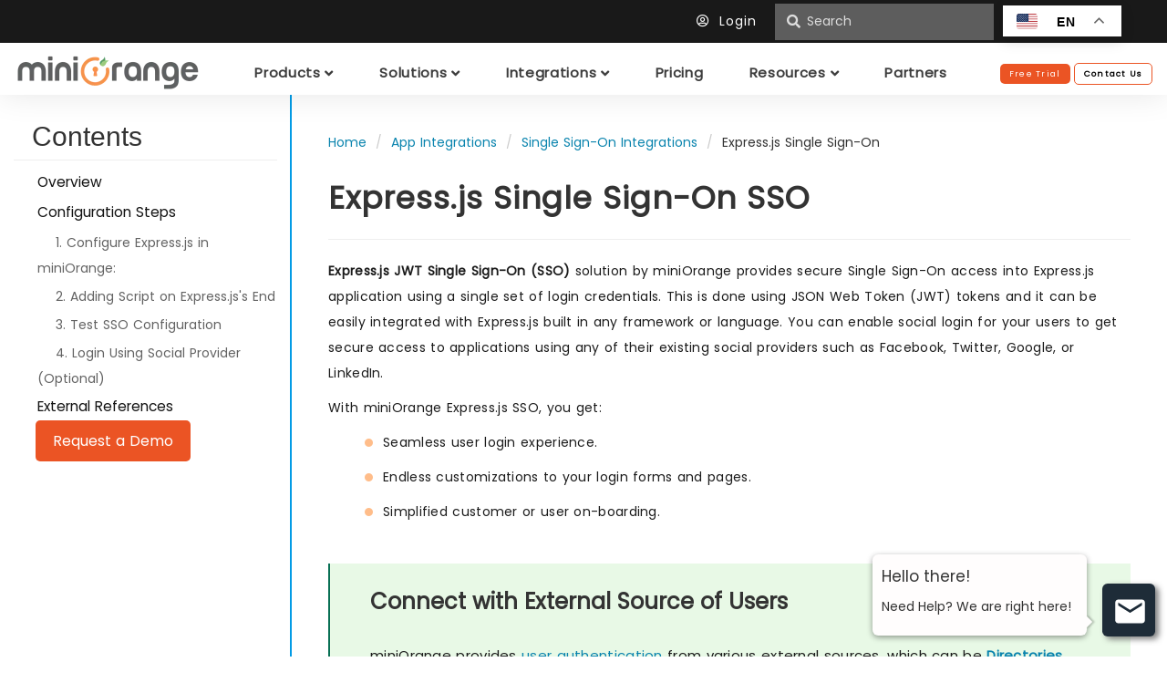

--- FILE ---
content_type: text/html; charset=UTF-8
request_url: https://www.miniorange.com/iam/integrations/express-js-single-sign-on-sso
body_size: 26922
content:
<!-- header-->
<!DOCTYPE HTML>
<html lang="en">
<head>
<meta charset="UTF-8">
<title>Single Sign-On (SSO) for Express.js | Express.js JWT SSO </title>
<meta name="viewport" content="width=device-width, initial-scale=1.0">
<meta name="description" content="Single Sign-on (SSO) for Express.js is a cloud-based service in which only one password is needed for all your web & SaaS apps including Express.js." />
<meta property="og:title" content="Single Sign-On (SSO) for Express.js | Express.js JWT SSO " />
<meta property="og:type" content="article" />
<meta property="og:url" content="https://www.miniorange.com/iam/integrations/express-js-single-sign-on-sso" />
<meta property="og:image" content="https://www.miniorange.com" />
<meta property="og:description" content="Single Sign-on (SSO) for Express.js is a cloud-based service in which only one password is needed for all your web & SaaS apps including Express.js." />
<meta name="twitter:card" content="summary" />
<meta name="twitter:title" content="Single Sign-On (SSO) for Express.js | Express.js JWT SSO " />
<meta name="twitter:description" content="Single Sign-on (SSO) for Express.js is a cloud-based service in which only one password is needed for all your web & SaaS apps including Express.js." />
<meta name="twitter:image" content="https://www.miniorange.com" />
<meta name="twitter:url" content="https://www.miniorange.com/iam/integrations/express-js-single-sign-on-sso">
<link rel="canonical" href="https://www.miniorange.com/iam/integrations/express-js-single-sign-on-sso" />

<meta name="DC.title" content="miniOrange Identity and Access Management" />
<meta name="geo.region" content="US-CA" />
<meta name="geo.placename" content="San Jose" />
<meta name="geo.position" content="37.279518;-121.867905" />
<meta name="ICBM" content="37.279518, -121.867905" />
<meta name="robots" content="index,follow">
<meta name="viewport" content="width=device-width, initial-scale=1.0">
<meta property="og:image" content="https://www.miniorange.com/images/header/miniorange-og-img.png" />
<meta name="twitter:image" content="https://www.miniorange.com/images/header/miniorange-og-img.png" />
<meta name="facebook-domain-verification" content="wosz20t9y76ofcxiq06wl1rjdgrjxx" />

<link rel="preload" href="/css/bootstrap.min.css?ver=1.6" as="style">
<!-- CSS -->
<link rel="stylesheet" type="text/css" href="/css/normalise.css?ver=1.1">
<link rel="stylesheet" type="text/css" href="/css/bootstrap.min.css?ver=1.6">
<link rel="stylesheet" type="text/css" href="/css/support.min.css?ver=0.7">
<link rel="stylesheet" type="text/css" href="/css/telephone.css?ver=1.2" />
<link rel="stylesheet" type="text/css" href="/css/footer.min.css?ver=0.7" />
<link rel="stylesheet" type="text/css" href="/css/products.min.css?ver=2.6">
<link rel="stylesheet" type="text/css" href="/css/style.min.css?ver=7.9">
<link rel="stylesheet" type="text/css" href="/css/doc.min.css?ver=2.3" />
<link rel="stylesheet" type="text/css" href="/css/header.min.css?ver=4.5">
<link rel="stylesheet" type="text/css" href="/css/product-page.min.css?ver=4.5">

<link rel="stylesheet" href="https://use.fontawesome.com/releases/v5.7.2/css/all.css" integrity="sha384-fnmOCqbTlWIlj8LyTjo7mOUStjsKC4pOpQbqyi7RrhN7udi9RwhKkMHpvLbHG9Sr" crossorigin="anonymous">
<link rel="stylesheet" href="https://cdnjs.cloudflare.com/ajax/libs/font-awesome/4.7.0/css/font-awesome.min.css">

<!-- images -->
<link rel="shortcut icon" href="/images/favicon.png">

<!-- Scripts -->
<script src="https://ajax.googleapis.com/ajax/libs/jquery/3.3.1/jquery.min.js"></script>

<!-- Universal Google Tag Manager -->
<script>(function(w,d,s,l,i){w[l]=w[l]||[];w[l].push({'gtm.start':
	new Date().getTime(),event:'gtm.js'});var f=d.getElementsByTagName(s)[0],
	j=d.createElement(s),dl=l!='dataLayer'?'&l='+l:'';j.async=true;j.src=
	'https://www.googletagmanager.com/gtm.js?id='+i+dl;f.parentNode.insertBefore(j,f);
	})(window,document,'script','dataLayer','GTM-KNZ9J4FH');</script>
	<!-- End Google Tag Manager -->

<script type="application/ld+json">
	{
		"@context": "https://schema.org/",
		"@type": "WebSite",
		"name": "miniOrange",
		"url": "https://www.miniorange.com/",
		"potentialAction": {
			"@type": "SearchAction",
			"target": "https://www.miniorange.com/{search_term_string}",
			"query-input": "required name=search_term_string"
		}
	}
</script>

<script type="application/ld+json">
{
  "@context": "https://schema.org",
  "@type": "Organization",
  "name": "miniOrange",
  "url": "https://www.miniorange.com/",
  "logo": "https://www.miniorange.com/images/logo/miniorange-logo.webp",
  "image": [
    "https://www.miniorange.com/images/about/team-miniorange.svg",
    "https://www.miniorange.com/images/landing-page/miniorange-index.svg"
  ],
  "description": "miniOrange Security Software: Unified IAM, SSO, MFA, PAM, and CASB Solution.",
  "email": "info@xecurify.com",
  "telephone": ["+1-978-658-9387", "+91-97178-45846"],
  "address": {
    "@type": "PostalAddress",
    "streetAddress": "S No 36, Office 407, B Zone, 1/1/1(P), 35/2/1, Baner",
    "addressLocality": "Pune",
    "addressRegion": "Maharashtra",
    "postalCode": "411045",
    "addressCountry": "IN"
  },
  "contactPoint": [
    {
      "@type": "ContactPoint",
      "telephone": "+1-978-658-9387",
      "contactType": "technical support",
      "areaServed": "US",
      "availableLanguage": "en"
    },
    {
      "@type": "ContactPoint",
      "telephone": "+91-97178-45846",
      "contactType": "technical support",
      "areaServed": "IN",
      "availableLanguage": ["en", "hi"]
    }
  ],
  "sameAs": [
    "https://www.instagram.com/miniorange_security/",
    "https://www.linkedin.com/company/miniorange",
    "https://www.facebook.com/miniorangeinc/",
    "https://twitter.com/miniorange_inc/",
    "https://www.youtube.com/channel/UCxQuL2JNo8HA4baZSIjcgRg/featured",
    "https://www.g2.com/products/miniorange-identity-access-management/reviews",
    "https://www.gartner.com/reviews/market/access-management/vendor/miniorange/product/miniorange-workforce-identity-and-access-management",
"https://www.capterra.com/p/158608/miniOrange/",
    "https://maps.app.goo.gl/2CmCr7F1VH3HcyqH6",
    "https://www.bing.com/maps?osid=0739d3f2-6dcb-421d-8236-cbf9e2703d81&cp=18.487281~73.937044&lvl=16&pi=0&imgid=aa2dc3b4-b170-4882-8b24-d95a0d8e8af7&v=2&sV=2&form=S00027"
  ]
}
</script>

<link rel="stylesheet" type="text/css" href="/css/iam.min.css?ver=3.1">

</head>

<body>

<!-- Universal Google Tag Manager (noscript) -->
<noscript><iframe src="https://www.googletagmanager.com/ns.html?id=GTM-KNZ9J4FH" height="0" width="0" style="display:none;visibility:hidden"></iframe></noscript>
<!-- End Google Tag Manager (noscript) -->
     
<div class="header header-iam">
  <div class="row upper-header">
    <div class="col-sm-12 link-container iam-translation-container">
      <div>
        <!--<span><i class="fas fa-bullhorn"></i>&nbsp;&nbsp;Live Webinar: Unified IAM, PAM & CIAM for Modern Security. <a href="https://live.zoho.in/zoxq-bgl-hly" class="conf-header-link" target="_blank">Register Now</a></span>-->
      </div>
      <div class="up-hd-btns">
        <!-- <a href="tel:+1 978 658 9387 (US)">&nbsp;+1 978 658 9387&nbsp;</a> -->
        <a href="https://login.xecurify.com/moas/login"><i class="far fa-user-circle"></i>&nbsp;&nbsp;Login&nbsp;&nbsp;</a>
        <!-- Search -->
        <form action="" method="post" id="headerSearchForm" class="up-hd-btns">
          <div class="spinner-border" role="status">
            <span class="visually-hidden">Loading...</span>
          </div>
          <input type="text" id="headerSearchText" class="iamHeaderSearchText" placeholder="Search" onkeyup="this.setAttribute('value', this.value);" value="">
          <button type="submit" class="btn btn-link" id="headerSearchIcon"><i class="fas fa-search"></i></button>
        </form>
        <div class="gtranslate_wrapper"></div>
				<script>window.gtranslateSettings = {"default_language":"en","detect_browser_language":true,"url_structure":"sub_directory","languages":["en","fr","it","es","de"],"wrapper_selector":".gtranslate_wrapper","switcher_horizontal_position":"inline","float_switcher_open_direction":"bottom","alt_flags":{"en":"usa"}}</script>
				<script src="https://cdn.gtranslate.net/widgets/latest/float.js" defer></script>
      </div>
    </div>
  </div>

  <nav class="menu family-Poppins">
    <div class="hamburger-icon pull-right">
      <span id="hamburger-menu" style="color:black">
        <i class="fa fa-bars"></i>
      </span>
    </div>

    <a href="https://www.miniorange.com">
      <img src="/images/logo/miniorange-logo.webp" class="menu-logo" height="45px" alt="miniOrange - Secure IT Right">
    </a>

    <div class="menu-nav">
      <div id="products" class="header-level-1-dropdown">
        <span class="dropbtn">Products&nbsp;<i class="fas fa-angle-down"></i></span>
        <div class="header-level-2-dropdown-content">   
          <div class="row">
            <div class="col-md-3 col-xs-12">
              <p class="menu-column-heading">WORKFORCE IDENTITY</p>
              <div class="menu-item-container">
                <a href="/products/single-sign-on-sso">
                  <div class="menu-item">
                    <div class="menu-item-icon-wrapper">
                      <img src="/images/header/sso.webp" alt="Single Sign-On" height="20px" width="20px">
                    </div>
                    <div class="menu-item-text-warpper">
                      <p class="menu-item-heading">Single Sign-On</p>
                    </div>
                  </div>
                </a>
              </div>
              <div class="menu-item-container">
                <a href="/products/multi-factor-authentication-mfa">
                  <div class="menu-item">
                    <div class="menu-item-icon-wrapper">
                      <img src="/images/header/mfa.webp" alt="Multi-factor Authentication" height="20px" width="20px">
                    </div>
                    <div class="menu-item-text-warpper">
                      <p class="menu-item-heading">Multi-factor Authentication</p>
                    </div>
                  </div>
                </a>
              </div>
              <div class="menu-item-container">
                <a href="/products/adaptive-multi-factor-authentication-mfa">
                  <div class="menu-item">
                    <div class="menu-item-icon-wrapper">
                      <img src="/images/header/security.webp" alt="Adaptive MFA" height="20px" width="20px">
                    </div>
                    <div class="menu-item-text-warpper">
                      <p class="menu-item-heading">Adaptive MFA</p>
                    </div>
                  </div>
                </a>
              </div>
              <div class="menu-item-container">
                <a href="/products/identity-broker-service">
                  <div class="menu-item">
                    <div class="menu-item-icon-wrapper">
                      <img src="/images/header/setting.webp" alt="Identity Brokering" height="20px" width="20px">
                    </div>
                    <div class="menu-item-text-warpper">
                      <p class="menu-item-heading">Identity Brokering</p>
                    </div>
                  </div>
                </a>
              </div>
              <div class="menu-item-container">
                <a href="/products/directory-services">
                  <div class="menu-item">
                    <div class="menu-item-icon-wrapper">
                      <img src="/images/header/admin-handbook.webp" alt="Universal Directory" height="20px" width="20px">
                    </div>
                    <div class="menu-item-text-warpper">
                      <p class="menu-item-heading">Directory Services</p>
                    </div>
                  </div>
                </a>
              </div>
              <div class="menu-item-container">
                <a href="/products/user-provisioning">
                  <div class="menu-item">
                    <div class="menu-item-icon-wrapper">
                      <img src="/images/header/user-group.webp" alt="User Lifecycle Management" height="20px" width="20px">
                    </div>
                    <div class="menu-item-text-warpper">
                      <p class="menu-item-heading">Provisioning & Deprovisioning</p>
                    </div>
                  </div>
                </a>
              </div>
              <div class="menu-item-container">
                <a href="/products/self-service-password-reset-sspr">
                  <div class="menu-item">
                    <div class="menu-item-icon-wrapper">
                      <img src="/images/header/sspr.webp" alt="SSPR" height="20px" width="20px">
                    </div>
                    <div class="menu-item-text-warpper">
                      <p class="menu-item-heading">Self-Service Password Reset</p>
                    </div>
                  </div>
                </a>
              </div>
              <div class="menu-item-container">
                <a href="/products/secure-remote-access">
                  <div class="menu-item">
                    <div class="menu-item-icon-wrapper">
                      <img src="/images/header/onpremise-arch.webp" alt="Secure Remote Access" height="20px" width="20px">
                    </div>
                    <div class="menu-item-text-warpper">
                      <p class="menu-item-heading">Secure Remote Access</p>
                    </div>
                  </div>
                </a>
              </div>
              <div class="menu-item-container">
                <a href="/iam/workforce-identity" class="menu-item-heading orange-text">Explore Workforce Identity&nbsp;<i class="fas fa-arrow-right"></i></a>
              </div>
            </div>
            <div class="col-md-3 col-xs-12">
              <p class="menu-column-heading">CUSTOMER IDENTITY</p>
              <div class="menu-item-container">
                <a href="/products/authentication">
                  <div class="menu-item">
                    <div class="menu-item-icon-wrapper">
                      <img src="/images/header/authentication.webp" alt="Single Sign-On" height="20px" width="20px">
                    </div>
                    <div class="menu-item-text-warpper">
                      <p class="menu-item-heading">Authentication</p>
                    </div>
                  </div>
                </a>
              </div>
              <div class="menu-item-container">
                <a href="/products/user-management">
                  <div class="menu-item">
                    <div class="menu-item-icon-wrapper">
                      <img src="/images/header/user-management.webp" alt="Identity Brokering" height="20px" width="20px">
                    </div>
                    <div class="menu-item-text-warpper">
                      <p class="menu-item-heading">User Management</p>
                    </div>
                  </div>
                </a>
              </div>
              <div class="menu-item-container">
                <a href="/products/social-login">
                  <div class="menu-item">
                    <div class="menu-item-icon-wrapper">
                      <img src="/images/header/social-login.webp" alt="Universal Directory" height="20px" width="20px">
                    </div>
                    <div class="menu-item-text-warpper">
                      <p class="menu-item-heading">Social Login</p>
                    </div>
                  </div>
                </a>
              </div>
              <div class="menu-item-container">
                <a href="/iam/solutions/passwordless-authentication">
                  <div class="menu-item">
                    <div class="menu-item-icon-wrapper">
                      <img src="/images/header/passwordless.webp" alt="SSPR" height="20px" width="20px">
                    </div>
                    <div class="menu-item-text-warpper">
                      <p class="menu-item-heading">Passwordless Login</p>
                    </div>
                  </div>
                </a>
              </div>
              <div class="menu-item-container">
                <a href="/products/adaptive-multi-factor-authentication-mfa">
                  <div class="menu-item">
                    <div class="menu-item-icon-wrapper">
                      <img src="/images/header/adaptive-mfa.webp" alt="Multi-factor Authentication" height="20px" width="20px">
                    </div>
                    <div class="menu-item-text-warpper">
                      <p class="menu-item-heading">Adaptive Access Policies</p>
                    </div>
                  </div>
                </a>
              </div>
              <div class="menu-item-container">
                <a href="/iam/login-with-external-idp/configure-azure-ad-sso">
                  <div class="menu-item">
                    <div class="menu-item-icon-wrapper">
                      <img src="/images/header/azure-ad-icon.webp" alt="SSPR" height="20px" width="20px">
                    </div>
                    <div class="menu-item-text-warpper">
                      <p class="menu-item-heading">Azure AD Integration</p>
                    </div>
                  </div>
                </a>
              </div>
              <div class="menu-item-container">
                <a href="/iam/login-with-external-idp/configure-aws-cognito-sso">
                  <div class="menu-item">
                    <div class="menu-item-icon-wrapper">
                      <img src="/images/header/aws-cognito-icon.webp" alt="SSPR" height="20px" width="20px">
                    </div>
                    <div class="menu-item-text-warpper">
                      <p class="menu-item-heading">AWS Cognito Integration</p>
                    </div>
                  </div>
                </a>
              </div>
              <div class="menu-item-container">
                <a href="/iam/customer-identity" class="menu-item-heading orange-text">Explore Customer Identity&nbsp;<i class="fas fa-arrow-right"></i></a>
              </div>
            </div>
            <div class="col-md-3 col-xs-12">
              <p class="menu-column-heading">PRIVILEGE ACCESS</p>
              <div class="menu-item-container">
                <a href="/products/privileged-access-management-pam">
                  <div class="menu-item">
                    <div class="menu-item-icon-wrapper">
                      <img src="/images/header/pam.webp" alt="PAM" height="20px" width="20px">
                    </div>
                    <div class="menu-item-text-warpper">
                      <p class="menu-item-heading">Privileged Access Management</p>
                    </div>
                  </div>
                </a>
              </div>
              <!-- <div class="menu-item-container">
                <a href="/products/privileged-access-management-pam#endpoint-pam">
                  <div class="menu-item">
                    <div class="menu-item-icon-wrapper">
                      <img src="/images/header/endpoint.svg" alt="Endpoint PAM" height="20px" width="20px">
                    </div>
                    <div class="menu-item-text-warpper">
                      <p class="menu-item-heading">Endpoint Privilege Management</p>
                    </div>
                  </div>
                </a>
              </div> -->
              <div class="menu-item-container">
                <a href="/pam/password-vault">
                  <div class="menu-item">
                    <div class="menu-item-icon-wrapper">
                      <img src="/images/header/vault.svg" alt="Password Vault" height="20px" width="20px">
                    </div>
                    <div class="menu-item-text-warpper">
                      <p class="menu-item-heading">Password Vault</p>
                    </div>
                  </div>
                </a>
              </div>
              <div class="menu-item-container">
                <a href="/products/privileged-access-management-pam#agentless-pam">
                  <div class="menu-item">
                    <div class="menu-item-icon-wrapper">
                      <img src="/images/header/agentless-pam.svg" alt="Agentless PAM" height="20px" width="20px">
                    </div>
                    <div class="menu-item-text-warpper">
                      <p class="menu-item-heading">Agentless PAM</p>
                    </div>
                  </div>
                </a>
              </div>
              <div class="menu-item-container">
                <a href="/pam/privileged-session-monitoring">
                  <div class="menu-item">
                    <div class="menu-item-icon-wrapper">
                      <img src="/images/header/session-monitor.svg" alt="Session Monitor & Control" height="20px" width="20px">
                    </div>
                    <div class="menu-item-text-warpper">
                      <p class="menu-item-heading">Session Monitor & Control</p>
                    </div>
                  </div>
                </a>
              </div>
              <div class="menu-item-container">
                <a href="/pam/just-in-time-privileged-access">
                  <div class="menu-item">
                    <div class="menu-item-icon-wrapper">
                      <img src="/images/header/jit-access.svg" alt="JIT Access" height="20px" width="20px">
                    </div>
                    <div class="menu-item-text-warpper">
                      <p class="menu-item-heading">Just In Time Access</p>
                    </div>
                  </div>
                </a>
              </div>
              <div class="menu-item-container">
                <a href="/products/privileged-access-management-pam#privilege-management">
                  <div class="menu-item">
                    <div class="menu-item-icon-wrapper">
                      <img src="/images/header/elevation.svg" alt="Privilege Elevation" height="20px" width="20px">
                    </div>
                    <div class="menu-item-text-warpper">
                      <p class="menu-item-heading">Privilege Elevation & Delegation</p>
                    </div>
                  </div>
                </a>
              </div>
            </div>
            <div class="col-md-3 col-xs-12" style="border-left: 1px solid #e3e3e3;">
              <div class="menu-right-section">
                <p class="menu-column-heading">DEPLOYMENT OPTIONS</p>
                <p class="menu-column-text">Deploy IAM on environment of your choice</p><br>
                <div>
                  <p class="menu-right-section-head">Cloud IAM (IDaaS)</p>
                  <p class="menu-right-section-text">Solution hosted on miniOrange cloud to secure your user identity.</p>
                  <a href="/iam/free-trial" target="_blank" class="btn secondary-btn menu-right-section-link mob-view-btn">Try Cloud</a>
                </div>
                <div class="pd-tp-tw mob-view-btn-section">
                  <p class="menu-right-section-head">Identity Server (On-Premise IAM)</p>
                  <p class="menu-right-section-text">Host miniOrange IAM solution in your environment or in your servers</p>
                   <a href="/iam/on-premise-identity-server/download" target="_blank" class="btn secondary-btn menu-right-section-link mob-view-btn">Try On-Premise</a>
                </div>
                <div class="pd-tp-tw mob-view-btn-section">
                  <a href="/iam/pricing" class="primary-btn mob-view-btn">Pricing</a>
                </div>
              </div>
            </div>
          </div>
        </div>
      </div>

      <div id="solutions" class="header-level-1-dropdown">
        <span class="dropbtn">Solutions&nbsp;<i class="fas fa-angle-down"></i></span>
        <div class="header-level-2-dropdown-content">   
          <div class="row">
            <div class="col-md-3 col-xs-12">
              <p class="menu-column-heading">SSO SOLUTION</p><br>
              <div class="menu-item-container">
                <a href="/iam/solutions/cloud-sso" class="menu-item-heading">Cloud Apps SSO</a>
              </div>
              <div class="menu-item-container">
                <a href="/iam/solutions/legacy-apps-sso-mfa" class="menu-item-heading">Legacy Apps SSO</a>
              </div>
              <div class="menu-item-container">
                <a href="/iam/solutions/native-mobile-apps-single-sign-on-sso" class="menu-item-heading">Mobile Apps SSO</a>
              </div>
              <div class="menu-item-container">
                <a href="/iam/solutions/employee-sso" class="menu-item-heading">Employee SSO</a>
              </div>
            </div>
            <div class="col-md-3 col-xs-12">
              <p class="menu-column-heading">MFA SOLUTION</p><br>
              <div class="menu-item-container">
                <a href="/iam/solutions/vpn-mfa-multi-factor-authentication" class="menu-item-heading">MFA for VPN</p></a>
              </div>
              <div class="menu-item-container">
                <a href="/iam/integrations/windows-multi-factor-authentication-mfa-login" class="menu-item-heading">Windows MFA</a>
              </div>
              <div class="menu-item-container">
                <a href="/iam/integrations/linux-multi-factor-authentication-mfa-login" class="menu-item-heading">Linux MFA</a>
              </div>
              <div class="menu-item-container">
                <a href="/iam/solutions/mac-multi-factor-authentication-mfa-login" class="menu-item-heading">Mac MFA</a>
              </div>
              <div class="menu-item-container">
                <a href="/iam/solutions/radius-mfa" class="menu-item-heading">RADIUS MFA</a>
              </div>
              <div class="menu-item-container">
                <a href="/iam/solutions/tacacs-authentication" class="menu-item-heading">TACACS Authentication</a>
              </div>
              <div class="menu-item-container">
                <a href="/iam/solutions/secure-network-devices" class="menu-item-heading">Secure Network Devices</p></a>
              </div>
              <div class="menu-item-container">
                <a href="/iam/integrations/adfs-mfa" class="menu-item-heading">ADFS MFA</p></a>
              </div>
              <div class="menu-item-container">
                <a href="/iam/solutions/ldap-mfa" class="menu-item-heading">LDAP MFA</p></a>
              </div>
            </div>
            <div class="col-md-3 col-xs-12">
              <p class="menu-column-heading">PROVISIONING SOLUTION<br></p><br>
              <div class="menu-item-container">
                <a href="/products/scim-provisioning-gateway" class="menu-item-heading">SCIM Provisioning Gateway</a>
              </div>
              <div class="menu-item-container">
                <a href="/iam/solutions/hr-driven-it-provisioning" class="menu-item-heading">HR Driven IT Provisioning</a>
              </div>
              <div class="pd-tp-tw mob-view-btn-section">
                <p class="menu-column-heading">ADAPTIVE MFA SOLUTION</p><br>
              </div>  
              <div class="menu-item-container">
                <a href="/iam/solutions/risk-based-authentication-rba" class="menu-item-heading">Risk Based Authentication</a>
              </div>
              <div class="menu-item-container">
                <a href="/iam/solutions/ip-restriction" class="menu-item-heading">IP Restriction</a>
              </div>
              <div class="menu-item-container">
                <a href="/iam/solutions/how-to-block-email-access-in-office" class="menu-item-heading">Restrict Personal Email</a>
              </div>
              <div class="menu-item-container">
                <a href="/iam/solutions/device-restriction" class="menu-item-heading">Device Restriction</a>
              </div>
              <div class="menu-item-container">
                <a href="/iam/solutions/geo-blocking" class="menu-item-heading">Geo-Location Restriction</a>
              </div>
            </div>
            <div class="col-md-3 col-xs-12" style="border-left: 1px solid #e3e3e3;">
              <div class="menu-right-section">
                <p class="menu-column-heading">BY INDUSTRY</p><br>
                <div class="menu-item-container">
                  <a href="/iam/customers/secure-mfa-solution-for-dbs">
                    <div class="menu-item">
                      <div class="menu-item-icon-wrapper">
                        <img src="/images/header/finance.svg" alt="Financial Service" height="25px" width="25px">
                      </div>
                      <div class="menu-item-text-warpper">
                        <p class="menu-item-heading">Financial Service</p>
                      </div>
                    </div>
                  </a>
                </div>
                <div class="menu-item-container">
                  <a href="/iam/customers/secure-sso-solution-for-emirates-transport">
                    <div class="menu-item">
                      <div class="menu-item-icon-wrapper">
                        <img src="/images/header/government.svg" alt="Government" height="25px" width="25px">
                      </div>
                      <div class="menu-item-text-warpper">
                        <p class="menu-item-heading">Government</p>
                      </div>
                    </div>
                  </a>
                </div>
                <div class="menu-item-container">
                  <a href="/iam/customers/secure-sso-and-mfa-solution-for-clarity-benefits-solutions">
                    <div class="menu-item">
                      <div class="menu-item-icon-wrapper">
                        <img src="/images/header/healthcare.svg" alt="Healthcare" height="25px" width="25px">
                      </div>
                      <div class="menu-item-text-warpper">
                        <p class="menu-item-heading">Healthcare</p>
                      </div>
                    </div>
                  </a>
                </div>
                <div class="menu-item-container">
                  <a href="/iam/customers/single-sign-on-for-university-of-aruba">
                    <div class="menu-item">
                      <div class="menu-item-icon-wrapper">
                        <img src="/images/header/education.svg" alt="Educational" height="25px" width="25px">
                      </div>
                      <div class="menu-item-text-warpper">
                        <p class="menu-item-heading">Educational</p>
                      </div>
                    </div>
                  </a>
                </div>
                <div class="menu-item-container">
                  <a href="/iam/customers/secure-sso-solution-for-senwave">
                    <div class="menu-item">
                      <div class="menu-item-icon-wrapper">
                        <img src="/images/header/retail.svg" alt="Retail" height="25px" width="25px">
                      </div>
                      <div class="menu-item-text-warpper">
                        <p class="menu-item-heading">Retail</p>
                      </div>
                    </div>
                  </a>
                </div>
                <div class="menu-item-container">
                  <a href="/iam/customers/secure-sso-solution-for-pelephone">
                    <div class="menu-item">
                      <div class="menu-item-icon-wrapper">
                        <img src="/images/header/telecom.svg" alt="Telecom" height="25px" width="25px">
                      </div>
                      <div class="menu-item-text-warpper">
                        <p class="menu-item-heading">Telecom</p>
                      </div>
                    </div>
                  </a>
                </div><br>
                <div>
                  <a href="/iam/customers" class="primary-btn mob-view-btn">Customer Stories</a>
                </div>
              </div>
            </div>
          </div>
        </div>
      </div>

      <div id="integration" class="header-level-1-dropdown">
        <span class="dropbtn">Integrations&nbsp;<i class="fas fa-angle-down"></i></span>
        <div class="header-level-2-dropdown-content">   
          <div class="row">
            <div class="col-xs-12 header-intg-col">
              <div class="menu-right-section">
                <p class="menu-column-heading">PRODUCTIVITY TOOLS</p>
                <div class="menu-item-container">
                  <a href="/iam/integrations/microsoft-365-sso">
                    <div class="menu-item">
                      <div class="menu-item-icon-wrapper">
                        <img src="/images/header/office-365.svg" alt="Microsoft Office" height="25px" width="25px">
                      </div> 
                      <div class="menu-item-text-warpper">
                        <p class="menu-item-heading">Office 365</p>
                      </div>
                    </div>
                  </a>
                </div>
                <div class="menu-item-container">
                  <a href="/iam/integrations/google-workspace-sso">
                    <div class="menu-item">
                      <div class="menu-item-icon-wrapper">
                        <img src="/images/header/google.svg" alt="Google Workspace" height="25px" width="25px">
                      </div>
                      <div class="menu-item-text-warpper">
                        <p class="menu-item-heading">Google Workspace</p>
                      </div>
                    </div>
                  </a>
                </div>
                <div class="menu-item-container">
                  <a href="/iam/integrations/zoho-sso">
                    <div class="menu-item">
                      <div class="menu-item-icon-wrapper">
                        <img src="/images/header/zoho.svg" alt="Zoho" height="25px" width="25px">
                      </div>
                      <div class="menu-item-text-warpper">
                        <p class="menu-item-heading">Zoho</p>
                      </div>
                    </div>
                  </a>
                </div>
                <div class="menu-item-container">
                  <a href="/iam/integrations/sap-sso">
                    <div class="menu-item">
                      <div class="menu-item-icon-wrapper">
                        <img src="/images/header/sap.svg" alt="SAP" height="25px" width="25px">
                      </div>
                      <div class="menu-item-text-warpper">
                        <p class="menu-item-heading">SAP</p>
                      </div>
                    </div>
                  </a>
                </div>
                <div class="menu-item-container">
                  <a href="/iam/integrations/tableau-sso">
                    <div class="menu-item">
                      <div class="menu-item-icon-wrapper">
                        <img src="/images/header/tableau.svg" alt="Tableau" height="25px" width="25px">
                      </div>
                      <div class="menu-item-text-warpper">
                        <p class="menu-item-heading">Tableau</p>
                      </div>
                    </div>
                  </a>
                </div>
                <div class="menu-item-container">
                  <a href="/iam/integrations/bamboohr-sso">
                    <div class="menu-item">
                      <div class="menu-item-icon-wrapper">
                        <img src="/images/header/bamboohr.svg" alt="BambooHR" height="25px" width="25px">
                      </div>
                      <div class="menu-item-text-warpper">
                        <p class="menu-item-heading">BambooHR</p>
                      </div>
                    </div>
                  </a>
                </div>
                <div class="menu-item-container">
                  <a href="/iam/integrations" class="menu-item-heading">All Integrations&nbsp;<i class="fas fa-arrow-right"></i></a>
                </div>
              </div>
            </div>
            <div class="col-xs-12 header-intg-col">
              <div class="menu-right-section">
                <p class="menu-column-heading">COLLABORATION TOOLS</p>
                <div class="menu-item-container">
                  <a href="/iam/integrations/aws-sso">
                    <div class="menu-item">
                      <div class="menu-item-icon-wrapper">
                        <img src="/images/header/aws.svg" alt="AWS" height="25px" width="25px">
                      </div>
                      <div class="menu-item-text-warpper">
                        <p class="menu-item-heading">AWS</p>
                      </div>
                    </div>
                  </a>
                </div>
                <div class="menu-item-container">
                  <a href="/iam/integrations/salesforce-sso">
                    <div class="menu-item">
                      <div class="menu-item-icon-wrapper">
                        <img src="/images/header/salesforce.svg" alt="Salesforce" height="25px" width="25px">
                      </div>
                      <div class="menu-item-text-warpper">
                        <p class="menu-item-heading">Salesforce</p>
                      </div>
                    </div>
                  </a>
                </div>
                <div class="menu-item-container">
                  <a href="/iam/integrations/slack-sso">
                    <div class="menu-item">
                      <div class="menu-item-icon-wrapper">
                        <img src="/images/header/slack.svg" alt="Slack" height="25px" width="25px">
                      </div>
                      <div class="menu-item-text-warpper">
                        <p class="menu-item-heading">Slack</p>
                      </div>
                    </div>
                  </a>
                </div>
                <div class="menu-item-container">
                  <a href="/iam/integrations/zoom-sso">
                    <div class="menu-item">
                      <div class="menu-item-icon-wrapper">
                        <img src="/images/header/zoom.svg" alt="Zoom" height="25px" width="25px">
                      </div>
                      <div class="menu-item-text-warpper">
                        <p class="menu-item-heading">Zoom</p>
                      </div>
                    </div>
                  </a>
                </div>
                <div class="menu-item-container">
                  <a href="/figma-single-sign-on-(sso)">
                    <div class="menu-item">
                      <div class="menu-item-icon-wrapper">
                        <img src="/images/header/figma.svg" alt="Figma" height="25px" width="25px">
                      </div>
                      <div class="menu-item-text-warpper">
                        <p class="menu-item-heading">Figma</p>
                      </div>
                    </div>
                  </a>
                </div>
                <div class="menu-item-container">
                  <a href="/iam/integrations/box-single-sign-on-sso">
                    <div class="menu-item">
                      <div class="menu-item-icon-wrapper">
                        <img src="/images/header/box.svg" alt="Box" height="25px" width="25px">
                      </div>
                      <div class="menu-item-text-warpper">
                        <p class="menu-item-heading">Box</p>
                      </div>
                    </div>
                  </a>
                </div>
                <div class="menu-item-container">
                  <a href="/iam/integrations" class="menu-item-heading">All Integrations&nbsp;<i class="fas fa-arrow-right"></i></a>
                </div>
              </div>
            </div>
            <div class="col-xs-12 header-intg-col">
              <div class="menu-right-section">
                <p class="menu-column-heading">VPN/VDI</p>
                <div class="menu-item-container">
                  <a href="/iam/integrations/fortinet-multi-factor-authentication-mfa">
                    <div class="menu-item">
                      <div class="menu-item-icon-wrapper">
                        <img src="/images/header/fortinet.svg" alt="Fortinet" height="25px" width="25px">
                      </div>
                      <div class="menu-item-text-warpper">
                        <p class="menu-item-heading">Fortinet</p>
                      </div>
                    </div>
                  </a>
                </div>
                <div class="menu-item-container">
                  <a href="/iam/integrations/cisco-any-connect-multi-factor-authentication-mfa">
                    <div class="menu-item">
                      <div class="menu-item-icon-wrapper">
                        <img src="/images/header/anyconnect.svg" alt="AnyConnect" height="25px" width="25px">
                      </div>
                      <div class="menu-item-text-warpper">
                        <p class="menu-item-heading">Cisco AnyConnect</p>
                      </div>
                    </div>
                  </a>
                </div>
                <div class="menu-item-container">
                  <a href="/iam/integrations/aws-workspaces-multi-factor-authentication-mfa">
                    <div class="menu-item">
                      <div class="menu-item-icon-wrapper">
                        <img src="/images/header/aws-workspace.svg" alt="AWS Workspace" height="25px" width="25px">
                      </div>
                      <div class="menu-item-text-warpper">
                        <p class="menu-item-heading">AWS Workspace</p>
                      </div>
                    </div>
                  </a>
                </div>
                <div class="menu-item-container">
                  <a href="/two-factor-authentication-for-cisco-meraki">
                    <div class="menu-item">
                      <div class="menu-item-icon-wrapper">
                        <img src="/images/header/anyconnect.svg" alt="Meraki" height="25px" width="25px">
                      </div>
                      <div class="menu-item-text-warpper">
                        <p class="menu-item-heading">Cisco Meraki</p>
                      </div>
                    </div>
                  </a>
                </div>
                <div class="menu-item-container">
                  <a href="/two-factor-authentication-for-vmware-horizon-view">
                    <div class="menu-item">
                      <div class="menu-item-icon-wrapper">
                        <img src="/images/header/horizon-view.svg" alt="Horizon View" height="25px" width="25px">
                      </div>
                      <div class="menu-item-text-warpper">
                        <p class="menu-item-heading">Horizon View</p>
                      </div>
                    </div>
                  </a>
                </div>
                <div class="menu-item-container">
                  <a href="/iam/integrations/sonicwall-multi-factor-authentication-mfa">
                    <div class="menu-item">
                      <div class="menu-item-icon-wrapper">
                        <img src="/images/header/sonicwall.svg" alt="Sonicwall" height="25px" width="25px">
                      </div>
                      <div class="menu-item-text-warpper">
                        <p class="menu-item-heading">Sonicwall</p>
                      </div>
                    </div>
                  </a>
                </div>
                <div class="menu-item-container">
                  <a href="/iam/integrations/?id=vpn" class="menu-item-heading ">All Integrations&nbsp;<i class="fas fa-arrow-right"></i></a>
                </div>
              </div>
            </div>
            <div class="col-xs-12 header-intg-col">
              <div class="menu-right-section">
                <p class="menu-column-heading">Legacy Apps</p>
                <div class="menu-item-container">
                  <a href="/iam/integrations/oracle-ebs-sso">
                    <div class="menu-item">
                      <div class="menu-item-icon-wrapper">
                        <img src="/images/header/oracle.svg" alt="Oracle EBS" height="25px" width="25px">
                      </div>
                      <div class="menu-item-text-warpper">
                        <p class="menu-item-heading">Oracle EBS</p>
                      </div>
                    </div>
                  </a>
                </div>
                <div class="menu-item-container">
                  <a href="/iam/integrations/peoplesoft-single-sign-on-sso">
                    <div class="menu-item">
                      <div class="menu-item-icon-wrapper">
                        <img src="/images/header/oracle.svg" alt="PeopleSoft" height="25px" width="25px">
                      </div>
                      <div class="menu-item-text-warpper">
                        <p class="menu-item-heading">PeopleSoft</p>
                      </div>
                    </div>
                  </a>
                </div>
                <div class="menu-item-container">
                  <a href="/iam/integrations/jd-edwards-single-sign-on-sso">
                    <div class="menu-item">
                      <div class="menu-item-icon-wrapper">
                        <img src="/images/header/oracle.svg" alt="JD Edwards" height="25px" width="25px">
                      </div>
                      <div class="menu-item-text-warpper">
                        <p class="menu-item-heading">JD Edwards</p>
                      </div>
                    </div>
                  </a>
                </div>
                <div class="menu-item-container">
                  <a href="/iam/integrations/qlikview-single-sign-on-sso">
                    <div class="menu-item">
                      <div class="menu-item-icon-wrapper">
                        <img src="/images/header/qlik.svg" alt="QlikView" height="25px" width="25px">
                      </div>
                      <div class="menu-item-text-warpper">
                        <p class="menu-item-heading">QlikView</p>
                      </div>
                    </div>
                  </a>
                </div>
                <div class="menu-item-container">
                  <a href="/iam/integrations/oracle-siebel-crm-single-sign-on-sso">
                    <div class="menu-item">
                      <div class="menu-item-icon-wrapper">
                        <img src="/images/header/oracle.svg" alt="Siebel CRM" height="25px" width="25px">
                      </div>
                      <div class="menu-item-text-warpper">
                        <p class="menu-item-heading">Siebel CRM</p>
                      </div>
                    </div>
                  </a>
                </div>
                <div class="menu-item-container">
                  <a href="/iam/integrations/sap-webgui-single-sign-on-sso">
                    <div class="menu-item">
                      <div class="menu-item-icon-wrapper">
                        <img src="/images/header/sap.svg" alt="SAP WebGUI" height="25px" width="25px">
                      </div>
                      <div class="menu-item-text-warpper">
                        <p class="menu-item-heading">SAP WebGUI</p>
                      </div>
                    </div>
                  </a>
                </div>
                <div class="menu-item-container">
                  <a href="/iam/integrations/?id=legacyapps" class="menu-item-heading ">All Integrations&nbsp;<i class="fas fa-arrow-right"></i></a>
                </div>
              </div>
            </div>
            <div class="col-xs-12 header-intg-col">
              <div class="menu-right-section">
                <p class="menu-column-heading">Native/Mobile Apps</p>
                <div class="menu-item-container">
                  <a href="/iam/integrations/react-sso">
                    <div class="menu-item">
                      <div class="menu-item-icon-wrapper">
                        <img src="/images/header/react.svg" alt="React" height="25px" width="25px">
                      </div>
                      <div class="menu-item-text-warpper">
                        <p class="menu-item-heading">React</p>
                      </div>
                    </div>
                  </a>
                </div>
                <div class="menu-item-container">
                  <a href="/iam/integrations/node-js-sso">
                    <div class="menu-item">
                      <div class="menu-item-icon-wrapper">
                        <img src="/images/header/nodejs.svg" alt="Node.js" height="25px" width="25px">
                      </div>
                      <div class="menu-item-text-warpper">
                        <p class="menu-item-heading">Node.js</p>
                      </div>
                    </div>
                  </a>
                </div>
                <div class="menu-item-container">
                  <a href="/angular-single-sign-on-sso">
                    <div class="menu-item">
                      <div class="menu-item-icon-wrapper">
                        <img src="/images/header/angular.svg" alt="Angular" height="25px" width="25px">
                      </div>
                      <div class="menu-item-text-warpper">
                        <p class="menu-item-heading">Angular</p>
                      </div>
                    </div>
                  </a>
                </div>
                <div class="menu-item-container">
                  <a href="/flutter-single-sign-on-sso">
                    <div class="menu-item">
                      <div class="menu-item-icon-wrapper">
                        <img src="/images/header/flutter.svg" alt="Flutter" height="25px" width="25px">
                      </div>
                      <div class="menu-item-text-warpper">
                        <p class="menu-item-heading">Flutter</p>
                      </div>
                    </div>
                  </a>
                </div>
                <div class="menu-item-container">
                  <a href="/python-adfs-single-sign-on(sso)">
                    <div class="menu-item">
                      <div class="menu-item-icon-wrapper">
                        <img src="/images/header/python.svg" alt="Python" height="25px" width="25px">
                      </div>
                      <div class="menu-item-text-warpper">
                        <p class="menu-item-heading">Python</p>
                      </div>
                    </div>
                  </a>
                </div>
                <div class="menu-item-container">
                  <a href="/iam/integrations/?id=mobileapps" class="menu-item-heading ">All Integrations&nbsp;<i class="fas fa-arrow-right"></i></a>
                </div>
              </div>
            </div>
          </div>
        </div>
      </div>

      <div id="pricing" class="header-level-1-dropdown">
        <a href="/iam/pricing"><span class="dropbtn">Pricing</span></a>
      </div>

      <div id="resources" class="header-level-1-dropdown">
        <span class="dropbtn">Resources&nbsp;<i class="fas fa-angle-down"></i></span>
        <div class="header-level-2-dropdown-content">   
          <div class="row">
            <div class="col-md-9 menu-left-section">
              <p class="menu-column-heading">EXPLORE</p>
              <p class="menu-column-text">Resources to help you understand our product better</p>

              <div class="row">
                <div class="col-md-4 col-xs-12 menu-item-container-wrapper">
                  <div class="menu-item-container">
                    <a href="/iam/content-library" target="_blank">
                      <div class="menu-item">
                        <div class="menu-item-text-warpper">
                          <p class="menu-item-heading">Content Library</p>
                          <p class="menu-item-text">Get started and explore features</p>
                        </div>
                      </div>
                    </a>
                  </div>
                  <div class="menu-item-container">
                    <a href="/iam/why-miniorange" target="_blank">
                      <div class="menu-item">
                        <div class="menu-item-text-warpper">
                          <p class="menu-item-heading">Why miniOrange</p>
                          <p class="menu-item-text">Check what makes us fit for you</p>
                        </div>
                      </div>
                    </a>
                  </div>
                  <div class="menu-item-container">
                    <a href="https://blog.miniorange.com/" target="_blank">
                      <div class="menu-item">
                        <div class="menu-item-text-warpper">
                          <p class="menu-item-heading">Blogs</p>
                          <p class="menu-item-text">Explore in-depth insights on the latest</p>
                        </div>
                      </div>
                    </a>
                  </div>
                  <div class="menu-item-container">
                    <a href="/compliances/" target="_blank">
                      <div class="menu-item">
                        <div class="menu-item-text-warpper">
                          <p class="menu-item-heading">Compliance & Security Policies</p>
                          <p class="menu-item-text">To provide secure & resilient solutions</p>
                        </div>
                      </div>
                    </a>
                  </div>
                </div>
                <div class="col-md-4 col-xs-12 menu-item-container-wrapper">
                  <div class="menu-item-container">
                    <a href="https://www.youtube.com/channel/UCxQuL2JNo8HA4baZSIjcgRg" target="_blank">
                      <div class="menu-item">
                        <div class="menu-item-text-warpper">
                          <p class="menu-item-heading">Video Library</p>
                          <p class="menu-item-text">To help you easy configure our products</p>
                        </div>
                      </div>
                    </a>
                  </div>
                  <div class="menu-item-container">
                    <a href="/iam/customers" target="_blank">
                      <div class="menu-item">
                        <div class="menu-item-text-warpper">
                          <p class="menu-item-heading">Success Stories</p>
                          <p class="menu-item-text">How we help to meet identity demand with ease</p>
                        </div>
                      </div>
                    </a>
                  </div>
                  <div class="menu-item-container">
                    <a href="https://faq.miniorange.com/" target="_blank">
                      <div class="menu-item">
                        <div class="menu-item-text-warpper">
                          <p class="menu-item-heading">FAQs</p>
                          <p class="menu-item-text">Answers to your common questions</p>
                        </div>
                      </div>
                    </a>
                  </div>
                </div>
                <div class="col-md-4 col-xs-12 menu-item-container-wrapper">
                  <div class="menu-item-container">
                    <a href="/iam/integrations">
                      <div class="menu-item">
                        <div class="menu-item-text-warpper">
                          <p class="menu-item-heading">App Integration Guides</p>
                          <p class="menu-item-text">Docs to help you make it work</p>
                        </div>
                      </div>
                    </a>
                  </div>
                  <div class="menu-item-container">
                    <a href="https://developers.miniorange.com/docs/idp/" target="_blank">
                      <div class="menu-item">
                        <div class="menu-item-text-warpper">
                          <p class="menu-item-heading">Developers Docs</p>
                          <p class="menu-item-text">Docs to integrate with our APIs</p>
                        </div>
                      </div>
                    </a>
                  </div>
                  <div class="menu-item-container">
                    <a href="https://forum.miniorange.com/" target="_blank">
                      <div class="menu-item">
                        <div class="menu-item-text-warpper">
                          <p class="menu-item-heading">Forum</p>
                          <p class="menu-item-text">Interact with our experts</p>
                        </div>
                      </div>
                    </a>
                  </div>
                </div>
              </div>
            </div>
            <div class="col-md-3 col-xs-12">
              <div class="menu-right-section">
                <p class="menu-column-heading">Support</p>
                <p class="menu-column-text">Have question? We're here to help!</p><br>
                 <a href="/iam/content-library/admin-docs" target="_blank">
                  <div> 
                    <p class="menu-right-section-head">Admin Handbook</p>
                    <p class="menu-right-section-text">Learn how to use our products and solutions</p>
                  </div>
                </a>
                <div class="pd-tp-tw mob-view-btn-section">
                  <a href="/iam/cloud-service-status" target="_blank">
                    <div>
                      <p class="menu-right-section-head">Cloud Service Status</p>
                      <p class="menu-right-section-text">Check status of our cloud services in different regions</p>
                    </div>
                  </a>
                </div>
                <div class="pd-tp-tw mob-view-btn-section">  
                  <a href="/iam/release-notes" target="_blank">
                    <div>
                      <p class="menu-right-section-head">Release Notes</p>
                      <p class="menu-right-section-text">Latest updates of product and its feature</p>
                    </div>
                  </a>
                </div> 
                 
                <div class="pd-tp-tw mob-view-btn-section">
                  <a href="/contact" class="primary-btn mob-view-btn">Get Help</a>
                </div>
              </div>
            </div>
          </div>
        </div>
      </div>

      <div id="partners" class="header-level-1-dropdown">
        <a href="/iam/partners"><span class="dropbtn">Partners</span></a>
      </div>
    </div>

    <div class="menu-btn">
      <a href="/iam/free-trial" target="_blank" class="iam-header-btn primary-btn mob-view-btn ">Free Trial</a>
      <a href="/contact" class="iam-header-btn secondary-btn mob-view-btn"><b>Contact Us</b></a>
    </div>

  </nav>

  <div class="row upper-header upper-header-block" style="display:none;" id="header-display">
    <div class="col-sm-12 link-container-alt">
      <div>
        <span>Meet us at EIC Conference 2024 Berlin to get insights of our products <a href="https://events.miniorange.com/pages/miniorange-at-eic" target="_blank"><u>Know More</u></a></span>
      </div>
    </div>
  </div>
</div>


<script>
  var desc_type="";
  function adjustMenu(e) {
  return $(window).width() <= "992" && 0 == e ? (displayhamburgerMenu(), e = 1) : $(window).width() > "992" && 1 == e && (displayMenu(), e = 0), e
  }

  function displayMenu() {
    $(".appended-contact-info").remove(), $(".appended-search").empty(), $(".gsc-control-cse").css("margin", "0em"), $(".menu").show()
  }

  function displayhamburgerMenu() {
    addContactInfo()
  }

  function addContactInfo() {
  0 == $(".appended-contact-info").length && $(".menu-nav").prepend('<div class="mob-menu-btn"><a href="/businessfreetrial" class="primary-btn">Free Trial</a><a href="/contact" class="secondary-btn">Contact Us</a></div>')

  }

  $(document).ready(function() {
    $flag = 0, $window_width = $(window).width(), $flag = adjustMenu($flag), $(window).resize(function() {
      $flag = adjustMenu($flag), $window_width = $(window).width()
    }), $(".header-card").click(function() {
      var e = $(this).data("link");
      window.open(e)
    }), $("#hamburger-menu").click(function() {
      "none" == $(".menu-nav").css("display") ? ($(".menu-nav").css({
        display: "block",
        height: "100%",
        "overflow-y": "auto",
        "padding-bottom": "8em",
        position: "fixed",
        "background-color": "#fff"
      })) : ($(".menu-nav").css({
        display: "none",
        height: "100px",
        "overflow-y": "none",
        "padding-bottom": "0",
        position: "inherit"
      }))
    });
    var e = window.matchMedia("(max-width: 992px)");

    function n() {
      e.matches && $(".header-level-1-dropdown").click(function() {
        "block" == $(this).children(".header-level-2-dropdown-content").css("display") ? ($(this).children(".header-level-2-dropdown-content").css({display: "none"}), 
          $(this).children().find("i.fa-angle-up").addClass("fa-angle-down"), 
          $(this).children().find("i").removeClass("fa-angle-up")) : ($(".header-level-2-dropdown-content").css({display: "none"}), 
          $(this).children(".header-level-2-dropdown-content").css({display: "block"}), 
          $(this).children().find("i.fa-angle-down").addClass("fa-angle-up"), 
          $(this).children().find("i").removeClass("fa-angle-down"))
      })
    }
    n(), e.addListener(n)
  });
</script>



<div class="support-icon">
  <div class="help-container">
    <div class="need">
      <span class="span2"></span>
      <div class="div12">
        <span> Hello there!</span><br>
        <p class="helpline">Need Help? We are right here!</p>
      </div>
    </div>
  </div>

  <div class="service-btn">
    <div class="service-icon">
      <img src="/images/header/support-icon.svg" alt="Support Icon" class="service-img">
    </div>
  </div>
</div>

<div class="support-form-container">
  <span class="span2"></span>
  <div class="widget-header" >
    <div class="widget-header-text">miniOrange Email Support</div>
    <div class="widget-header-close-icon">
      <i class="fa fa-times fa-2x exit3" aria-hidden="true"></i>
    </div>
  </div>

  <div class="loading-inner" style="overflow:hidden;">
    <div class="loading-icon">
      <div class="loading-icon-inner">
        <span class="icon-box">
          <img class="icon-image" src="/images/success.png" alt="success">
        </span>
        <p class="loading-icon-text">
        <p>Thanks for your Enquiry. Our team will soon reach out to you.<br><br>
        If you don't hear from us within 24 hours, please feel free to send a follow-up email to <a href="mailto:info@xecurify.com">info@xecurify.com</a></p>
        </p>
      </div>
    </div>
  </div>

  <form role="form" action="" id="support-form" method="post" class="support-form top-label">
    <div class="field-group" >
      <label class="field-group-label" for="email">
        <span class="label-name">Your E-mail:</span>
      </label>
      <input type="email" class="field-label-text" name="email" id="person_email" dir="auto" required="true"  title="Enter a valid email address." placeholder="Enter valid email" onblur="validateEmail(this);"> 
    </div>  

    <div class="field-group" id="phoneFieldContainer" style="display:none;">
      <label class="field-group-label" for="phone">
        <span class="label-name">Phone:</span>
      </label>
      <div class="phone-container">
        <div class="country-code-container form-ccode">
          <input id="countryCodes" class="field-label-text">
        </div>
        <div>
          <input type="text" id="person_phone" class="field-label-text" placeholder="Phone Number" name="phone" maxlength="12" pattern="[\+]?[0-9]{1,4}[\s]?([0-9]{8,})?">
        </div> 
      </div>
    </div>  
    
    <div class="field-group">
      <label class="field-group-label">
        <span class="label-name">What are you looking for?</span>
      </label >
      <select class="what_you_looking_for" required="true">
        <option class="Select-placeholder" value="">Select Category</option>
        <option value="Product Questions">Product Questions</option>
        <option value="Sales Enquiry">Sales Enquiry</option>
        <option value="Request a Quote">Request a Quote</option>
        <option value="Schedule a Demo">Schedule a Demo</option>
        <option value="Technical Support">Technical Support</option>
        <option value="Others">Others</option>
      </select>
    </div>
    <div class="field-group">
      <label class="field-group-label" for="description">
        <span class="label-name">How can we help you?</span>
      </label>
      <textarea rows="5" id="person_query" name="description" dir="auto" required="true" class="field-label-textarea" placeholder="You will get reply via email"></textarea>
    </div>
    <div class="submit_button">
      <button id="" type="submit" class="button1 button__appearance-primary submit-button" value="Submit" aria-disabled="false">Submit</button>
    </div>
  </form>
</div>

<style>
	#headerSearchModal {
		display: none;
		position: fixed;
		z-index: 9999;
		left: 0;
		top: 0;
		width: 100%;
		height: 100%;
		overflow: auto;
		background-color: rgb(0 0 0 / 70%);
		justify-content: center;
		align-items: center;
	}

	#headerSearchModalContainer {
		background-color: #fff;
		border-radius: 5px;
		width: 70%;
		overflow: auto;
		height: 90vh;
		padding: 3vh 3vw;
	}

	#closeHeaderSearchModal {
		float: right;
		font-size: 27px;
		font-weight: 700;
		color: red;
		cursor: pointer;
	}

	#headerSearchModalContainer h3 {
		display: inline-block;
		margin-top: 10px;
		color: #006ac9;
		font-size: 1.4em;
	}

	#headerSearchModalPagination li {
		cursor: pointer;
	}

	#headerSearchModalHeading {
		display: flex;
		justify-content: space-between;
		align-items: center;
		background: #eee;
		margin: -3vh -3vw;
		padding: 1vh 3vw;
		position: sticky;
	}

	#search-text-in-result {
		margin: 10px 0px;
		font-size: 3rem;
	}
	
	#headerSearchForm{
		position:relative;
		margin-block-end: 0;
	}

	#headerSearchForm .spinner-border {
		--bs-spinner-width: 2rem;
		--bs-spinner-height: 2rem;
		--bs-spinner-vertical-align: -0.125em;
		--bs-spinner-border-width: 0.25em;
		--bs-spinner-animation-speed: 0.75s;
		--bs-spinner-animation-name: spinner-border;
		border: var(--bs-spinner-border-width) solid currentcolor;
		border-right-color: transparent;
	}

	#headerSearchForm .spinner-border,
	#headerSearchForm .spinner-grow {
		display: none;
		position: absolute;
		right: 2rem;
		width: var(--bs-spinner-width);
		height: var(--bs-spinner-height);
		border-radius: 50%;
		animation: var(--bs-spinner-animation-speed) linear infinite var(--bs-spinner-animation-name);
	}

	#headerSearchForm .visually-hidden,
	#headerSearchForm .visually-hidden-focusable:not(:focus):not(:focus-within) {
		position: absolute !important;
		clip: rect(0, 0, 0, 0) !important;
	}

	@media screen and (max-height: 600px) {
		#headerSearchModalContainer {
			height: 400px;
		}
	}

	@media screen and (max-height: 700px) {
		#headerSearchModalContainer {
			height: 600px;
		}
	}

	#headerSearchModalContainer::-webkit-scrollbar {
		width: 10px;
	}

	#headerSearchModalContainer::-webkit-scrollbar-track {
		box-shadow: inset 0 0 5px grey;
		border-radius: 10px;
	}

	#headerSearchModalContainer::-webkit-scrollbar-thumb {
		background-color: #ccc;
		border-radius: 10px;
	}

	@keyframes spinner-border {
		100% {
			transform: rotate(360deg);
		}
	}

	#headerSearchIcon {
		cursor: pointer;
		outline: none;
		position: absolute;
		left: 1rem;
		padding: 1.2rem;
	}

	input#headerSearchText {
		height: 34px;
		font-size: 14px;
		border-radius: 5px;
		color: #525252;
		outline: none;
		background: #fff;
		border: 2px solid #eee;
		padding: 0 0.5rem 0 3.5rem;
		width: 20rem;
		margin: 0 1rem;
	}

	#headerSearchIcon i.fa-search {
		position: relative;
		color: #5d5d5d;
		font-size: 1.3rem;
		padding: 0.5rem 0;
	}

	.active-page span {
		background-color: rgb(238, 238, 238) !important;
		color: #16212b !important;
		border: 1px solid #909090 !important;
	}

	.pagination>li>span {
		margin-left: 0px !important;
	}
</style>

<div id="headerSearchModal">
	<div id="headerSearchModalContainer">
		<div id="headerSearchModalHeading">
			<p id="search-results">Search Results: <span id='search-text-in-result'></span></p>
			<span id="closeHeaderSearchModal">×</span>
		</div>
		<hr />
		<div id="searchResultModalContent">

		</div>
		<nav aria-label="Page navigation example" class="mt-5 text-center" id="headerSearchModalPagination">
			<ul class="pagination">
				<li class="page-item pagination-prev" role="button">
					<span class="page-link" onClick="handlePaginationPrev()" aria-label="Previous">
						<span aria-hidden="true">&laquo;</span>
					</span>
				</li>
				<li class="page-item pagination-next" role="button">
					<span class="page-link" onClick="handlePaginationNext()" aria-label="Next">
						<span aria-hidden="true">&raquo;</span>
					</span>
				</li>
			</ul>
		</nav>
	</div>
</div>

<script>
	// let totalSearchQueries = 0;
	//no-reply@miniorange.com account.
	//Project: miniOrange
	let API_KEY = "AIzaSyB-eZ3xH7UoH-Fz4eIVMFOD47mTpYey2EE";
	let API_CX = "411e9e6bf958d4781";

	//rohan@xecurify.com account
	//Project: miniOrange search
	const BCKP_API_KEY = "AIzaSyATniXdZuqHJmxOAOPHsW4TVh64xmVYKZc";
	const BCKP_API_CX = "315eac8e74b4c4475";
	let custSearchQuery = "";
	let totalSearchQueries = 0;
	let activePage = 1;
	const resultsPerPage = 10;
	const maxPageLimit = 10;
	let paginationLimit = 10;
	let totalPagination = Math.ceil(totalSearchQueries / paginationLimit);
	let currentPaginationWindowstart = 1;
	let searchResult = [];

	const handlePaginationNext = () => {
		if (currentPaginationWindowstart != 0 && currentPaginationWindowstart + paginationLimit < totalPagination) {
			currentPaginationWindowstart += paginationLimit;
			populatePagination();
		}
	}

	const handlePaginationPrev = () => {
		if (currentPaginationWindowstart > 1) {
			currentPaginationWindowstart -= paginationLimit;
			populatePagination();
		}
	}

	const populatePagination = () => {
		$('.remove-pagination-item').remove();

		let newPagination = "";
		for (let i = currentPaginationWindowstart; i < currentPaginationWindowstart + paginationLimit; i++) {
			if (i > totalPagination)
				break;
			newPagination += `<li class="page-item remove-pagination-item"><span class="page-link" data-href="${i}" onClick="handlePaginationClick(this)">${i}</span></li>`;
		}
		if(maxPageLimit == 10){
			$('.pagination-next, .pagination-prev').addClass('disabled');
		}
		else if (currentPaginationWindowstart == 1) {
			$('.pagination-prev').addClass('disabled cursor-not-allowed');
			$('.pagination-next').removeClass('disabled');
		} else if (currentPaginationWindowstart + paginationLimit >= totalPagination) {
			$('.pagination-next').addClass('disabled');
			$('.pagination-prev').removeClass('disabled');

		} else
			$('.pagination-prev, .pagination-next').removeClass('disabled cursor-not-allowed');

		$(newPagination).insertAfter('.pagination-prev');
		$(`.page-item:nth-child(2)`).addClass("active-page");
	}

	const handlePaginationClick = (e) => {
		const page = $(e).data("href");
		$('.page-item').removeClass("active-page");
    	$(`.page-item:nth-child(${page+1})`).addClass("active-page");
		const startPoint = (page - 1) * resultsPerPage;
		fetchSearchResult(custSearchQuery, startPoint);
	}

	const getSearchDomReady = (searchResults, status) => {
		$('#searchResultModalContent').empty();
		if (status) {
			$('#headerSearchModalPagination').show();
			searchResults.map((item) => {
				$('#searchResultModalContent').append(`<div class="row pt-5">
				<div class="">
				<a href="${item.link}">${item.link}</a><br/>
				<a href="${item.link}" target="_blank"><h3>${item.htmlTitle}</h3></a>
				</div>
				<div>
					<p>${item.snippet}</p>
				</div>
				<hr/>
			</div>`);
			});
			$('#headerSearchModalContainer').animate({
				scrollTop: "0px"
			});
		} else {
			$('#headerSearchModalPagination').hide();
			$('#searchResultModalContent').append('<p style="font-size: 2rem;">No Results Found!!!</p>');
		}
		$('.spinner-border').hide();
	}

	const fetchSearchResult = (searchQuery, start = 1) => {
		$.ajax({
			url: `https://www.googleapis.com/customsearch/v1/siterestrict?key=AIzaSyATniXdZuqHJmxOAOPHsW4TVh64xmVYKZc&cx=315eac8e74b4c4475&start=${start}&q=${searchQuery}`,
			method: 'GET',
			success: function(response) {
				const table = document.getElementById("search_result");
				searchResult = response.items;
				let status = false;
				totalSearchQueries = response.searchInformation.totalResults;
				if (totalSearchQueries != 0) {
					status = true;
					totalPagination = Math.ceil(totalSearchQueries / paginationLimit);
					totalPagination = totalPagination > maxPageLimit ? maxPageLimit : totalPagination;
					currentPaginationWindowstart = 1;
					if (custSearchQuery != searchQuery) {
						custSearchQuery = searchQuery;
						populatePagination();
					}
				}
				getSearchDomReady(searchResult, status);
				$('#headerSearchModal').css('display', 'flex');

				// const title = item.title;
				// const desc = item.snippet;
				// const link = item.link;

				// response.items.map((item, index) => {
				// 	const row = table.insertRow(index + 1);
				// 	const title = row.insertCell(0);
				// 	const url = row.insertCell(1);
				// 	url.innerHTML = `<a href="${item.link}">${item.link}</a>`;
				// 	title.innerHTML = item.title;
				// });
			},
			error: function(xhr) {
				if(xhr.status === 429 && API_KEY !== BCKP_API_KEY && API_CX !== BCKP_API_CX){
					API_KEY = BCKP_API_KEY;
					API_CX = BCKP_API_CX;
					fetchSearchResult(searchQuery, start);
				}
			}
		});
	}

	$(document).ready(function() {
		$('#headerSearchForm').submit(function(e) {
			e.preventDefault();
			let searchQuery = $('#headerSearchText').val();
			searchQuery = searchQuery.replace(new RegExp("<[/]*[a-zA-Z]+>", "gm"), "");
			$("#search-text-in-result").text(searchQuery);
			searchQuery = searchQuery.replaceAll(" ", "+");
			if (searchQuery != "") {
				$('.spinner-border').show();
				fetchSearchResult(searchQuery);
			} else {
				$('#headerSearchText').show();
			}
		});
		$('#closeHeaderSearchModal').click(() => {
			$("headerSearchText").value = '';
			$('#headerSearchModal').hide();
		})
	});
</script>


<script type="text/javascript">
  
    function validateEmail(emailField){
      var reg = /^([A-Za-z0-9_\-\.])+\@([A-Za-z0-9_\-\.])+\.([A-Za-z]{2,4})$/;

      if (reg.test(emailField.value) == false) 
      {
          return false;
      }else{
        return true;
      }
    }

    function supportreq(){
    $('.support-form-container').show();
    $('#support-form .what_you_looking_for').val('');
  }
</script>

<script>
// Additional location integration for demo requests
  $(document).ready(function() {
    // Add location data to demo query if available
    function appendLocationToQuery() {
      if (window.locationData && Object.keys(window.locationData).length > 0) {
        var locationString = '';
        if (window.locationData.country_name) {
          locationString = window.locationData.country_name;
        }

        if (locationString) {
          // Store location for use in form submission
          window.userLocation = locationString;
        }
      }
    }

    // Call the function after a short delay to ensure location data is loaded
    setTimeout(appendLocationToQuery, 2000);
  });
</script>

<script>
    // Hide the support message after 5 seconds
    $(document).ready(function() {
    // Add slide in animation when page loads
    
    // Hide the support message after 5 seconds with slide out animation
    setTimeout(function() {
      $('.help-container').removeClass('slideInLeft').addClass('slideOutLeft');
      
      // Hide the element after animation completes
      setTimeout(function() {
        $('.help-container').hide();
      }, 800); // Wait for animation to complete (0.8s)
    }, 5000); // Wait 5 seconds before hiding
  });
  </script>

<!-- /header-->

<div class="row display-flex no-banner">
<div class="col-md-3 left-nav-section"> 
  <div class="right-section nav-sticky left-section" id ="scrollWindow" >
    <b><h2 class="contents-heading">Contents</h2></b>
    <hr>
    <ul class="right-nav-ul left-nav-list">
    </ul>
    <div><a class="prod-banner-btn left-section-btn" href="#request-demo-section">Request a Demo</a></div>
    
  </div>
</div><div class="col-md-9">
	<div class="padding-left padding-top">

		<!-- Breadcrumb Starts -->
		<ul class="breadcrumb breadcrumb-background">
			<li><a href="/iam/">Home</a></li>
			<li><a href="/iam/integrations/">App Integrations</a></li>
			<li><a href="/iam/integrations/?id=sso">Single Sign-On Integrations</a></li>
			<li>Express.js Single Sign-On</li>
		</ul>
		<!-- Breadcrumb Ends -->

		<h1 id="overview" class="listas-main" data-navtext="Overview">Express.js Single Sign-On SSO</h1><hr>
		<p><strong>Express.js JWT Single Sign-On (SSO)</strong> solution by miniOrange provides secure Single Sign-On access into Express.js application using a single set of login credentials. This is done using JSON Web Token (JWT) tokens and it can be easily integrated with Express.js built in any framework or language. You can enable social login for your users to get secure access to applications using any of their existing social providers such as Facebook, Twitter, Google, or LinkedIn.</p>
		<p>With miniOrange Express.js SSO, you get:
			<ul class="authen_sub_bullets">
				<li>Seamless user login experience.</li>
				<li>Endless customizations to your login forms and pages.</li>
				<li>Simplified customer or user on-boarding.</li>
			</ul>
		</p><br>

		<div class="directories-section">
	<h3><b>Connect with External Source of Users</b></h3><br>
	<p>miniOrange provides <a href="/products/authentication" target="_blank">user authentication</a> from various external sources, which can be <b><a href="/iam/integrations/?id=directories" target="_blank">Directories</a></b> (like ADFS, Microsoft Active Directory, OpenLDAP, AWS etc), <b>Identity Providers</b> (like Microsoft Entra ID, Okta, AWS), and <a href="/iam/login-with-external-idp/" target="_blank">many more.</a> You can configure your existing directory/user store or <a href="/iam/content-library/admin-docs/manage-users" target="_blank">add users in miniOrange</a>.</p><br>
</div><br>
		<h2 id="configuration" class="listas-main saml_heading_font" data-navtext="Configuration Steps">Follow the step-by-step guide given below for Express.js Single Sign-On (SSO):</h2>

		<h3 id="step1" class="listas-sub saml_heading_font" data-navtext="1. Configure Express.js in miniOrange:">
1. Configure Express.js in miniOrange:
</h3> 
<ul class="authen_sub_bullets">
<li>Login into miniOrange Admin Console.</li>
<img loading="lazy" src="/images/identity-platform-handbook/dashboard.webp" class="img_size" alt="miniOrange Identity Platform Admin Handbook: Dashboard applications"><br><br>
<li>Go to <b>Apps</b> and click on <b>Add Application</b> button.</li>
<img class="img_size" alt="Express.js Single Sign-On (SSO) add app" src="/images/common-template-saml-images/add-app.webp" /><br><br>
<li>In <b>Choose Application,</b> select <b>JWT</b> from the application type dropdown.</li>    
<img loading="lazy" src="/images/identity-platform-handbook/dashboard-jwt.webp" class="img_size" alt="miniOrange Identity Platform Admin Handbook: Select JWT App from the All Apps dropdown"><br><br>
<li>In the next step, search for <b>Express.js</b> application from the list. If your application is not found, search for <b>JWT App</b> and you can set up your Application.</li>
<img class="img_size" alt="Configure JWT application: Search Express.js JWT application" src="/images/common-jwt/search-jwt-app.webp" /><br><br>
<li>
  You can configure the following details in the application:
  <table class="table table-striped table-bordered margin-top-1">
    <tbody>
      <tr>
        <td><b>Display Name</b></td>
        <td>Enter the<b> Display Name</b> (i.e. the name for this application)</td>
      </tr>
      <tr>
        <td><b>Redirect URL</b></td>
        <td>Enter the <b>Redirect URL</b> (i.e. the endpoint where you want to send/post your JWT token).
          You can add multiple redirect URLs by separating them with a ‘;’.E.g. abc.com;xyz.com
        </td>
      </tr>
      <tr>
        <td><b>Client ID</b></td>
        <td>The <b>Client ID</b> is shown in the field below. Click the clipboard icon to copy it.</td>
      </tr>
      <tr>
        <td><b>Client Secret</b></td>
        <td><b>Client Secret</b> is hidden by default. Click the eye icon to reveal it and use the clipboard icon to copy it. This is used in the HS256 signature algorithm for generating the signature.
        </td>
      </tr>
      <tr>
        <td><b>Description (Optional)</b></td>
        <td>Add a description if required.
        </td>
      </tr>

    </tbody>
  </table>
</li>
<img loading="lazy" src="/images/common-jwt/basic-app-details.webp" class="img_size" alt="miniOrange Dashboard: Enter JWT app details"><br><br>
<li>Click <b>Save</b>.</li>
<li>You will be redirected to the <b>Policies</b> section.</li>
      <img loading="lazy" src="/images/common-jwt/click-add-policy.webp" class="img_size" alt="miniOrange Dashboard: Go to Policies and Add Policy"><br><br>
      <li>Click on the <b>Assign group</b> button. A new <b>Configure Group Assignment</b> Modal will open.
        <ul class="authen_sub_bullets margin-top-1">
          <li><b>Assign Group:</b> Select the groups you want to link with the application. You can select up to 20 groups at a time.</li>
          <img loading="lazy" src="/images/common-jwt/configure-group-assignment.webp" class="img_size" alt="miniOrange Dashboard: Go to Policies and Add Policy"><br><br>
          <li>If you need to create new group. Click on <b>Add New Group</b> button.</li>
          <li>Enter the Group name and click on <b>Create Group</b>.</li>
          <img loading="lazy" src="/images/common-jwt/create-new-group.webp" class="img_size" alt="miniOrange Dashboard: Go to Policies and Add Policy"><br><br>
         
          <li>Click on <b>Next</b>.</li>
        </ul>
        <ul class="authen_sub_bullets">
          <li><b>Assign Policies:</b> Add the required policies to the selected groups. Enter the following details:</li>
          <li><b>First Factor:</b> Select the login method from the dropdown.</li>
            <ul class="authen_sub_bullets">
              <li>If you select <b>Password</b> as the login method, you can enable <b>2-Factor Authentication (MFA)</b> and <b>Adaptive Authentication</b>, if needed.</li>
              <li>If you select <b>Password-less</b> as login method, you can enable <b>2-Factor Authentication (MFA)</b> if needed.</li>
            </ul>
         
        </ul>
      </li>
      <img loading="lazy" src="/images/common-jwt/add-login-policy.webp" class="img_size" alt="miniOrange Dashboard: Under the Add Login Policy, provide the details"><br><br>
      <li>Click on <b>Save</b>. Policies will be created for all the selected groups.</li>
      <li>You will see the policy listed once it’s successfully added.</li>
      <img loading="lazy" src="/images/common-jwt/see-list-of-policy.webp" class="img_size" alt="miniOrange Dashboard: Policy was successfully added"><br><br>
<li>Click on <b>Advanced</b> tab.</li>
<li>Enter the following details as required:
  <table class="table table-striped table-bordered margin-top-1">
    <tr>
      <td><b>Access Token</b></td>
      <td>Enter the access token that will be sent to your redirect URL after a user logs in. This token helps your app know the user is allowed to access certain features.</td>
    </tr>
    <tr>
      <td><b>ID Token Expiry (In Mins)</b></td>
      <td>Set how long (in minutes) the ID token will be valid. After this time, the user will need to log in again to get a new token.</td>
    </tr>
    <tr>
      <td><b>Subject</b></td>
      <td>Choose what information, like the user’s email address, will be used to identify them in the token. This helps your app know which user is logged in.</td>
    </tr>
    <tr>
      <td><b>Signature Algorithm</b></td>
      <td>Select your signature algorithm from the dropdown.</td>
    </tr>
    <tr>
      <td><b>The Logout URL of your application</b></td>
      <td>Enter the web address where users should be sent after they log out.</td>
    </tr>
  </table>
</li>
<img loading="lazy" src="/images/common-jwt/advanced-details.webp" class="img_size" alt="miniOrange Identity Platform Admin Handbook: Navigate to Advanced tab"><br><br>
<li><b>Signature Algorithms for JWT</b></li>
<ul>
  <h4><b>RSA-SHA256</b></h4>
  <ul class="authen_sub_bullets">
    <li>Asymmetric, uses a set of private and public keys to generate and validate the signature which is included in the JWT token.</li>
    <li>The private key is used to generate the signature on the IDP side.</li>
    <li>The public key is used to verify the signature on the SP side.</li>
    <li>We provide the public key for this.</li>
  </ul>
  <br>
  <h4><b>HS256</b></h4>
  <ul class="authen_sub_bullets">
    <li>Symmetric, uses the same secret key to generate and validate the signature</li>
    <li>The secret key in this case is configurable from the app configuration page.</li>
  </ul>
</ul>
<li>
  Switch to <b>Login options</b> tab.
  <table class="table table-striped table-bordered margin-top-1">
    <tbody>
      <tr>
        <td><b>Primary Identity Provider</b></td>
        <td>Select the default ID source from the dropdown for the application. If not selected, users will see the default
          login screen and can choose their own IDP. [Choose miniOrange in this case.]
        </td>
      </tr>
      <tr>
        <td><b>Force Authentication</b></td>
        <td>If you enable this option, users will have to log in every time, even if their session already exists.</td>
      </tr>
      <tr>
        <td><b>Enable User Mapping</b></td>
        <td>Enable this option, if you want the app to show which user is signed in when it responds.</td>
      </tr>
      <tr>
        <td><b>Show On End User Dashboard</b></td>
        <td>Enable this option if you want to show this app in the end-user dashboard.</td>
      </tr>
    </tbody>
  </table>
</li>
<img loading="lazy" src="/images/common-jwt/authentication-tab.webp" class="img_size" alt="miniOrange Identity Platform Admin Handbook: Navigate to Login options tab"><br><br>
<li>Navigate to <b>Endpoints</b> and copy the following details:</li>
<img loading="lazy" src="/images/common-jwt/endpoints.webp" class="img_size" alt="miniOrange Identity Platform Admin Handbook: Navigate to Endpoints and copy the following URLs"><br><br>
<ul>
  <li>
    <b>Single Sign-On URL: </b>
    <ul>
      <li>This URL is used to initiate user authentication to obtain the JWT token.</li>
      <li>Take redirect_uri as one of the query parameters.</li>
      <li>After successful authentication on the IDP end, an active user session is created in the IDP and the user is redirected to the redirect_uri with the JWT token.</li>
    </ul>
  <li>
  <li>
    <b>Single Logout URL:</b>
    <ul>
      <li>This URL is used to log out the user from the IDP by removing the active user session.</li>
      <li>Take redirect_uri as one of the query parameters.</li>
      <li>After removing the active user session, the IDP redirects the user to the redirect_uri.</li>
    </ul>
  </li>
  <li>
    <b>Reply back URL for IdP initiated logout:</b>
    <ul>
      <li>This URL is used to initiate the logout in case the JWT user login was IDP Initiated [User logged in to the dashboard <br>first and then initiated the login for the app from the dashboard.]</li>
      <li>After logging out the user from the IDP, the user is redirected to the IDP dashboard login page.</li>
    </ul>
  </li>
</ul></ul>
<br> <!-- 1. configure jwt app in mO -->


		<h3 id="step2" class="listas-sub saml_heading_font" data-navtext="2. Adding Script on  Express.js's End">2. Adding Script on Express.js's End</h3>

	<ul class="authen_sub_bullets">
					<li>To enable SSO on Express.js's end, all you need to do is add a <b>Single Sign-On URL</b> and <b> Customized Script</b> to retrieve the required attributes from the JWT token.</li>
					<li>Please <a onclick="supportreq()" target="_blank" style="cursor: pointer;">click here</a> to contact us for the script which is to be added.</li></ul>
	</ul>

<br> <!-- 2. JWT script -->


		<h3 id="step3" class="listas-sub saml_heading_font" data-navtext="3. Test SSO Configuration"> 3. Test SSO Configuration</h3>
<p>Test SSO login to your Express.js account with miniOrange IdP:</p>
<ul class="authen_sub_bullets">
      <h3 class="saml_heading_font">Using IDP Initiated Login</h3>
    <ul class="authen_sub_bullets">
      <li>Login to miniOrange IdP using your credentials.</li>
      <img class="img_size" alt="Express.js Single Sign-On (SSO)" src="/images/common-template-saml-images/login.webp"><br><br>
      <li>On the Dashboard, click on <strong>Express.js</strong> application which you have added, to verify SSO configuration.</li>
        <img class="img_size" alt="Express.js Single Sign-On (SSO) manage apps" src="/images/express-js/express-js-user-dashboard.webp" /><br><br>

    </ul>
  
  <div class="install-help-box">
    <br>
    <h3><b>Not able to configure or test SSO?</b></h3><br>
    <p><a onclick="supportreq()" target="_blank" style="cursor: pointer;"><b>Contact us</b></a> or email us at <a href="mailto:idpsupport@xecurify.com"><b>idpsupport@xecurify.com</b></a> and we'll help you setting it up in no time.</p><br>
  </div>
</ul>
<br>

<script>
  function supportreq(){
    $('.support-form-container').show();
    $('#support-form .what_you_looking_for').val('Technical Support');
  }
</script> <!-- 3. Test SSO Configuration -->


		<h3 id="step4" class="listas-sub saml_heading_font" data-navtext="4. Login Using Social Provider (Optional)">4. Login Using Social Provider (Optional)</h3>

<p>miniOrange provides user authentication from various external sources, which can be <b>Directories</b> (like ADFS, Microsoft Active Directory, Microsoft Entra ID, OpenLDAP, Google, AWS Cognito etc), <b>Identity Providers</b> (like  Okta, Shibboleth, Ping, OneLogin, KeyCloak), <b>Databases</b> (like MySQL, Maria DB, PostgreSQL) and <a href="iam/login-with-external-idp/" target="_blank">many more</a>. You can configure your existing directory/user store or add users in miniOrange.</p><br>

<section class="tab-style">
	<section class="tabs tabs-style-underline">
		<ul class="tab-des">
			<li id="google" class="tab-us soc-log tabs-default"><a class="tab-link"><span class="span-idp">Setup Google</span></a></li>
			<li id="linkedin" class="tab-us soc-log"><a class="tab-link"><span class="span-idp">Setup LinkedIn</span></a></li>
			<li id="facebook" class="tab-us soc-log"><a class="tab-link"><span class="span-idp">Setup Facebook</span></a></li>
			<li id="apple" class="tab-us soc-log"><a class="tab-link"><span class="span-idp">Setup Apple</span></a></li>
		</ul>
	</section><br>

	<!-- google -->
	<section id="google-section" class="social-login-section active-section">

		<h4><b>4.1. Configure Google Apps as OAuth 2.0 Provider in miniOrange.</b></h4>
	  <ul class="authen_sub_bullets">						
			<li>Go to <a href="https://login.xecurify.com/moas/login" target="_blank">miniOrange Admin Console</a>.</li>
			<li>From the left navigation bar select <b>Identity Providers >> Add Identity Provider</b>.</li>
			<img class="img_size" src="/images/login-with-external-idp/select-add-identity-provider.webp" alt="Express.js SSO: Add Identity Provider" /><br><br>
			<li>To configure <b>OAuth/OpenID</b>, select <b>OAuth/OpenID</b> from the dropdown.</li>
            <img class="img_size" src="/images/login-with-external-idp/select-oauth-idp.webp" alt="Select OAuth to setup Express.js as IDP : Select OAuth 2.0 "/><br><br>
            <li>Select <b>Google</b>.</li>
            <img class="img_size" src="/images/login-with-external-idp/select-google-oauth.webp" alt="Select OAuth to setup Express.js as IDP : Select Google OAuth 2.0 "/><br><br>
			<li>Enter the following values:</li>
			<table class="table table-bordered table-striped table-responsive margin-left-2em" >
				<thead>
					<tbody>
						<tr>
							<td><b>IdP Name</b></td>
							<td>Custom Provider</td>
						</tr>
						<tr>
							<td><b>Display Name</b></td>
							<td>Choose appropriate Name</td>
						</tr>
						<tr>
                           <td><b>OAuth Callback URL</b></td>
                           <td>URL where the IDP redirects users after successful authentication.</td>
                        </tr>
						<tr>
							<td><b>Client ID</b></td>
							<td><a href="#googleclient" >From step 4.2</a></td>
						</tr>
						<tr>
							<td><b>Client secret</b></td>
							<td><a href="#googleclient" >From step 4.2</a></td>
						</tr>
						<tr>
							<td><b>Scope</b></td>
							<td>email</td>
						</tr>
			    </tbody>
		    </thead>
	    </table>
		<img class="img_size" src="/images/login-with-external-idp/select-oauth.webp" alt="Express.js SSO: Add OAuth2.0 Identity Provider" /><br><br>
	    <li>Click on <b>Next</b> for <b>Advanced</b> tab.</li>
        <li><b>Grant Type:</b> Select the OAuth grant type used to obtain the access token.</li>
        <li><b>Domain Mapping:</b> Specify the domain linked to this Identity Provider for login.</li>
        <img class="img_size" src="/images/login-with-external-idp/click-on-advanced-tab.webp" alt="Select OAuth to setup Express.js as IDP : Click on Advanced Tab"/><br><br>
        <li>Click on <b>Save</b>.</li>
	</ul>
	  <br>

		<!-- OAuth SP -->
		<h4><b>4.2. Configuring miniOrange as Service Provider (SP) in Google Apps</b></h4>
		<ul class="authen_sub_bullets">  
			<li>Go to <a href="https://console.developers.google.com/" rel="nofollow" target="_blank">https://console.developers.google.com/</a> and sign up/login.</li>
			<li>Click on <b> Select Project</b> to create a new Google Apps Project,you will see a popup with the list of all your projects.</li>
			<img src="/images/googleapps/select-project-oauth-sso.webp" alt = "Express.jsSSO: Creat Google Apps project" class="img_size"><br><br>
			<li>You can click on the <b>New project</b> button to create new project.</li>
			<img src="/images/googleapps/click-on-new-project-oauth-sso.webp" alt = "Express.jsSSO: Click on new project" class="img_size"><br><br>
			<li>Enter your Project name under the<b> Project Name </b>field and click on <b>Create</b>.</li>
			<img src="/images/googleapps/create-project-oauth-sso.webp" alt="Express.jsSSO: Create New Project" class="img_size"><br><br>
			<li id="secret-id">Go to <b>Navigation Menu >> APIs >> Services >> Credentials.</b></li>
			<img src="/images/googleapps/go-to-credentials-oauth-sso-1.webp" alt="Express.jsSSO: Select Credentials" class="img_size"><br><br>
			<li>Click on <b> Create Credentials</b> button and then select <b>OAuth Client ID</b> from the options provided.</li>
			<img src="/images/googleapps/crentials-oauth-sso.webp" alt="Express.jsSSO: Create Credentials" class="img_size"><br><br>
			<li>In case you are facing some warning saying that in order to create an OAuth Client ID, you must set a product name on consent screen (as shown in below image). Click on the <b>Configure consent screen</b> button.</li>
			<img src="/images/googleapps/configure-consent-screen-oauth-sso.webp" alt="Express.jsSSO:  Configure consent screen" class="img_size"><br><br>
			<li>Enter the required details such as <b>App Name, User Support Email</b>. and click on <b>Save and Continue</b> button.</li>
			<img src="/images/googleapps/enter-app-information-oauth-sso.webp" alt="Express.jsSSO: Enter App information" class="img_size"><br><br>
			<img src="/images/googleapps/enter-all-details-and-save-oauth-sso.webp" alt="Express.jsSSO: Save all details" class="img_size"><br><br>
			<li>Now for configuring scopes, click on <b>Add or Remove the Scopes</b> button.</li>
			<img src="/images/googleapps/add-remove-scope-oauth-sso.webp" alt="Express.jsSSO: Add and Remove" class="img_size"><br><br>
			<li>Now, Select the <b>Scopes </b>to allow your project to access specific types of private user data from their Google Account and click on <b>Save and Continue</b> button.</li>
			<img src="/images/googleapps/update-the-scope-oauth-sso.webp" alt="Express.jsSSO: Update Selected Scope" class="img_size"><br><br>
			<li> Go to the <b>Credentials tab</b> and click on <b>Create Credentials</b> button. Select <b>Web Application</b> from dropdown list to create new application. </li>
			<img src="/images/googleapps/select-web-app-oauth-sso.webp" alt="Express.jsSSO: Select Web App Oauth" class="img_size"><br><br>
			<li>To get the <b>Redirect URL:</b></li>
			<ul class="authen_sub_bullets">
				<li>Go to <a href="https://login.xecurify.com/moas/login" target="_blank">miniOrange Admin Console</a>.</li>
				<li>From the left navigation bar select <b>Identity Provider</b>.</li>
				<img class="img_size" src="/images/login-with-external-idp/select-add-identity-provider.webp" alt="Express.jsSSO: Select IdP" /><br><br>
		    <li>Copy the <b>Callback URL</b> as <b>Redirect URL</b> required for next step.</li>
				<img class="img_size" src="/images/login-with-external-idp/select-oauth.webp" alt="Express.jsSSO: Select Oauth" /><br><br>
			</ul>
			<li>Enter the name you want for your Client ID under the name field and enter the <b>Redirect/Callback URI</b> and  click on <b>Create</b> button.</li>
			<img src="/images/googleapps/create-oauth-client-id-oauth-sso.webp" alt="Express.jsSSO: Create oauth client id" class="img_size"><br><br>
			<li id="googleclient">You will see a popup with the Client ID and Client Secret Copy your <b>Client ID</b> and <b>Client Secret</b>.</li>
			<img src="/images/googleapps/google-sso-client-id-client-secret.webp" alt="Express.jsSSO: Google client id client secret" class="img_size"><br><br>
			<li>You have successfully completed your Google App OAuth Server side configurations.</li>
		</ul>
  </section>
  <!-- end google -->

  <!-- linkedin -->
	<section id="linkedin-section" class="social-login-section">
	<h4><b>4.1. Configure LinkedIn as OAuth 2.0 Provider in miniOrange.</b></h4>
	<ul class="authen_sub_bullets">
		<li>Go to <a href="https://login.xecurify.com/moas/login" target="_blank">miniOrange Admin Console</a>.</li>
		<li>From the left navigation bar select <b>Identity Providers >> Add Identity Provider</b>.</li>
		<img class="img_size" src="/images/login-with-external-idp/select-add-identity-provider.webp" alt="Express.js Social Login SSO: Add Identity Providers" /><br><br>
		<li><li>To configure <b>OAuth/OpenID</b>, select <b>OAuth/OpenID</b> from the dropdown.</li></li>
		<img class="img_size" src="/images/login-with-external-idp/select-oauth-idp.webp" alt="Select OAuth to setup Express.js as IDP : Select OAuth 2.0 "/><br><br>
        <li>Select <b>LinkedIn</b>.</li>
        <img class="img_size" src="/images/login-with-external-idp/select-linkedin-oauth.webp" alt="Select OAuth to setup Express.js as IDP : Select LinkedIn OAuth 2.0 "/><br><br>
		
		<li>Enter the following values:</li>
			<table class="table table-bordered table-striped table-responsive margin-left-2em" >
				<thead>
					<tbody>
						<tr>
							<td><b>IdP Name</b></td>
							<td>Custom Provider</td>
						</tr>
						<tr>
							<td><b>Display Name</b></td>
							<td>Choose appropriate Name</td>
						</tr>
						<tr>
                           <td><b>OAuth Callback URL</b></td>
                           <td>URL where the IDP redirects users after successful authentication.</td>
                        </tr>
						<tr>
							<td><b>Client ID</b></td>
							<td><a href="#linkedinclient" >From step 4.2</a></td>
						</tr>
						<tr>
							<td><b>Client secret</b></td>
							<td><a href="#linkedinclient" >From step 4.2</a></td>
						</tr>
						<tr>
							<td><b>Scope</b></td>
							<td>email</td>
						</tr>
			    </tbody>
		    </thead>
	    </table>
		<img class="img_size" src="/images/login-with-external-idp/select-oauth.webp" alt="Express.js SSO: Add OAuth2.0 Identity Provider" /><br><br>
	    <li>Click on <b>Next</b> for <b>Advanced</b> tab.</li>
        <li><b>Grant Type:</b> Select the OAuth grant type used to obtain the access token.</li>
        <li><b>Domain Mapping:</b> Specify the domain linked to this Identity Provider for login.</li>
        <img class="img_size" src="/images/login-with-external-idp/click-on-advanced-tab.webp" alt="Select OAuth to setup Express.js as IDP : Select OAuth 2.0 "/><br><br>
        <li>Click on <b>Save</b>.</li>
  </ul>
  <br>

	<h4><b>4.2. Configure miniOrange as Service Provider (SP) in LinkedIn</b></h4>
	<ul class="authen_sub_bullets">
		<li>Go to<a href="https://www.linkedin.com/secure/developer?newapp=" rel="nofollow" target="_blank"> https://www.linkedin.com/secure/developer?newapp=</a> in order to create a new application. Click on <b>Create Application</b> button to create a new application.</li>
		<img class="img_size" src="/images/linkedin/oauth-sso-linkedin-create-app.webp" alt="Express.jsSSO LinkedIn: Create-application"><br><br>
		<li>Enter the required details and click on the <b>Create app</b> button to save your changes.</li>
		<img class="img_size" src="/images/linkedin/oauth-sso-linkedin-fill-details.webp" alt="Express.jsSSO LinkedIn: submit changes"><br><br>
		<li>Here you need to verify the provided page. If the verification of the page is not done, then SSO will not work.</li>
		<img class="img_size" src="/images/linkedin/verify-app.webp" alt="Express.jsSSO: Verify App"><br><br>
		<li>Navigate to Products section and then select <b>Sign in with LinkedIn</b>.</li>
		<img class="img_size" src="/images/linkedin/products-section-1.webp" alt="Express.jsSSO LinkedIn: Products section"><br><br>
		<li id="linkedinclient">Copy the <b>Client Id</b> and the <b>Client Secret</b> and save it in your <b>miniOrange OAuth App configuration</b> under<b> Client Id</b> and the <b>Client Secret text fields</b> respectively.</li>
		<img class="img_size" src="/images/linkedin/oauth-sso-linkedin-client-credentials.webp" alt="Express.js SSO LinkedIn: Update-configuration"><br><br>
		<li>To get the <b>Redirect URL:</b></li>
		<ul class="authen_sub_bullets">
			<li>Go to <a href="https://login.xecurify.com/moas/login" target="_blank">miniOrange Admin Console</a>.</li>
			<li>From the left navigation bar select <b>Identity Provider</b>.</li>
			<img class="img_size" src="/images/login-with-external-idp/select-add-identity-provider.webp" alt="Express.jsSSO LinkedIn: Select IdP" /><br><br>
      <li>Copy the <b>Callback URL</b> as <b>Redirect URL</b> required for next step.</li>
			<img class="img_size" src="/images/login-with-external-idp/select-oauth.webp" alt="Express.jsSSO LinkedIn: Select Oauth" /><br><br>
		</ul>
		<li>Copy the <b>Redirect/ Callback URl</b> from <b>above step</b> and enter it under OAuth 2.0 -&gt; Authorized <b>Redirect URLs</b> text box. Click on the<b> Add</b> button adjacent to the text box to save it. Finally, click on the <b>Update</b> button to save your configurations. (image on the next page).</li>
		<img class="img_size" src="/images/linkedin/oauth-sso-linkedin-redirect-url.webp" alt="Express.jsSSO: oauth sso linkedin redirect url"><br><br>
	</ul>
	</section>
	<!-- end linkedin -->

	<!-- facebook -->
	<section id="facebook-section" class="social-login-section">
	<h4><b>4.1. Configure Facebook as OAuth 2.0 Provider in miniOrange.</b></h4>
	<ul class="authen_sub_bullets">
		<li>Go to <a href="https://login.xecurify.com/moas/login" target="_blank">miniOrange Admin Console</a>.</li>
		<li>From the left navigation bar select <b>Identity Providers >> Add Identity Provider</b>.</li>
		<img class="img_size" src="/images/login-with-external-idp/select-add-identity-provider.webp" alt="Add Identity Provider" /><br><br>
		<li>To configure <b>OAuth/OpenID</b>, select <b>OAuth/OpenID</b> from the dropdown.</li>
        <img class="img_size" src="/images/login-with-external-idp/select-oauth-idp.webp" alt="Select OAuth to setup Express.js as IDP : Select OAuth 2.0 "/><br><br>
        <li>Select <b>Facebook</b>.</li>
        <img class="img_size" src="/images/login-with-external-idp/select-facebook-oauth.webp" alt="Select OAuth to setup Express.js as IDP : Select Facebook OAuth 2.0 "/><br><br>
		
		<li>Enter the following values:</li>
			<table class="table table-bordered table-striped table-responsive margin-left-2em" >
				<thead>
					<tbody>
						<tr>
							<td><b>IdP Name</b></td>
							<td>Custom Provider</td>
						</tr>
						<tr>
							<td><b>Display Name</b></td>
							<td>Choose appropriate Name</td>
						</tr>
						<tr>
                           <td><b>OAuth Callback URL</b></td>
                           <td>URL where the IDP redirects users after successful authentication.</td>
                        </tr>
						<tr>
							<td><b>Client ID</b></td>
							<td><a href="#facebookclient" >From step 4.2</a></td>
						</tr>
						<tr>
							<td><b>Client secret</b></td>
							<td><a href="#facebookclient" >From step 4.2</a></td>
						</tr>
						<tr>
							<td><b>Scope</b></td>
							<td>email</td>
						</tr>
			    </tbody>
		    </thead>
	    </table>
		<img class="img_size" src="/images/login-with-external-idp/select-oauth.webp" alt="Express.js SSO: Add OAuth2.0 Identity Provider" /><br><br>
	    <li>Click on <b>Next</b> for <b>Advanced</b> tab.</li>
        <li><b>Grant Type:</b> Select the OAuth grant type used to obtain the access token.</li>
        <li><b>Domain Mapping:</b> Specify the domain linked to this Identity Provider for login.</li>
        <img class="img_size" src="/images/login-with-external-idp/click-on-advanced-tab.webp" alt="Select OAuth to setup Express.js as IDP : Click on Advanced Tab "/><br><br>
        <li>Click on <b>Save</b>.</li>
	</ul>
	<br>

	<h4><b>4.2. Configure miniOrange as Service Provider (SP) in Facebook</b></h4>
	<ul class="authen_sub_bullets">
		<li class="break-word">First of all, Login/ Signup in Facebook developer console at <a href="https://developers.facebook.com/" rel="nofollow" target="_blank">https://developers.facebook.com/</a></li>
		<img class="img_size" src="/images/facebook/facebook-sso-developer-console.webp" alt="Express.jsSSO Facebook: SSO developer console" /><br><br>
		<li>Go to <b>My apps</b>.</li>
		<img class="img_size" src="/images/facebook/oauth-sso-facebook-goto-myapp.webp" alt="Express.jsSSO: Facebook SSO add new app"  /></li><br><br>
		<li>Click on  <b>Create app</b> to create a new app.</li>
		<img class="img_size" src="/images/facebook/create-app-button.webp" alt="Express.jsSSO: Facebook SSO add new app"  /><br><br>
		<li>Enter the required details and click on <b>create app</b>.</li>
		<img class="img_size" src="/images/facebook/facebook-sso-fill-details.webp" alt="Express.jsSSO Facebook: Fill Details"/><br><br>
		<li>Complete the security check and click on <b>Submit</b> button.</li>
		<img class="img_size" src="/images/facebook/login-page.webp" alt="Express.jsSSO: Facebook Login"/><br><br>
		<li>Select <b> Facebook Login </b> by clicking on the set up button .</li>
		<img class="img_size" src="/images/facebook/select-facebook-login.webp" alt="Express.js Social Login SSO: Facebook: SSO login setup" /><br><br>
		<li>Select <b>Facebook Login >> Settings </b>under Products option in the navigation bar.</li>
		<img class="img_size" src="/images/facebook/click-on-settings.webp" alt="Express.js Social Login SSO: Facebook: SSO login setting"  /><br><br>
		<li>To get the <b>Redirect URL:</b></li>
		<ul class="authen_sub_bullets">
			<li>Go to <a href="https://login.xecurify.com/moas/login" target="_blank">miniOrange Admin Console</a>.</li>
			<li>From the left navigation bar select <b>Identity Provider</b>.</li>
			<img class="img_size" src="/images/login-with-external-idp/select-add-identity-provider.webp" alt="Express.js Social Login SSO: Facebook" /><br><br>
			<li id="googleclient">Copy the <b>Callback URL</b> as <b>Redirect URL</b> required for next step.</li>
			<img class="img_size" src="/images/login-with-external-idp/select-oauth.webp" alt="Express.js Social Login SSO: Facebook" /><br><br>
		</ul>
		<li >Under <b>Client OAuth Settings</b>, enter the Callback/Redirect URL in the<b> Valid OAuth Redirect URIs</b> field. Click on the<b> Save </b>button to save your configurations.<br>Most importantly, your <b>Callback/Redirect URI </b>should be<b> https </b>and not <b>http</b>. It is mandatory while configuring Facebook as an OAuth Server.</li>
		<img class="img_size" src="/images/facebook/redirect-url-for-miniorange.webp" alt="Express.js Social Login SSO: Facebook: SSO client oauth setting"  /><br><br>
		<li id="facebookclient">Go to <b>Settings -&gt; Basic </b>to view your App Id and App Secret (Refer to the image below).</li>
		<img class="img_size" src="/images/facebook/client-id-secret-for-idp.webp" alt="Express.js Social Login SSO: Facebook: SSO client oauth basic setting" /><br><br>
		<li>You have successfully completed your Facebook App OAuth Server side configurations.</li>
	</ul>
	</section>
	<!-- end facebook -->

	<!-- apple -->
	<section id="apple-section" class="social-login-section">
	<h4><b>4.1. Configure Apple Apps as OAuth 2.0 Provider in miniOrange.</b></h4>
	<ul class="authen_sub_bullets">
		<li>Go to <a href="https://login.xecurify.com/moas/login" target="_blank">miniOrange Admin Console</a>.</li>
		<li>From the left navigation bar select <b>Identity Providers >> Add Identity Provider</b>.</li>
		<img class="img_size" src="/images/login-with-external-idp/select-add-identity-provider.webp" alt="Add Identity Provider" /><br><br>
		<li>To configure <b>OAuth/OpenID</b>, select <b>OAuth/OpenID</b> from the dropdown.</li>
        <img class="img_size" src="/images/login-with-external-idp/select-oauth-idp.webp" alt="Select OAuth to setup Express.js as IDP : Select OAuth 2.0 "/><br><br>
        <li>Select <b>Apple</b>.</li>
        <img class="img_size" src="/images/login-with-external-idp/select-apple-oauth.webp" alt="Select OAuth to setup Express.js as IDP : Select Apple OAuth 2.0 "/><br><br>
		
		<li>Fill in the details shown in the below image.</li>
         <table class="table table-striped table-bordered margin-left-2em">
		  <tbody>
		    <tr>
	        <td>Display Name:</td>
	        <td>Apple ID</td>
	      </tr>
		   <tr>
	        <td>Client ID*</td>
	        <td> {Your service id} e.g. com.john.serviceid</td>
	      </tr>
	      <tr>
	        <td>Client Secret*</td>
	        <td>eyJraWQiOiJCOTJQUDg1VUw4IiwiYWxnIjoiRVMyNTYifQ.eyJpc3MiOiJFW....</td>
	      </tr>
	      <tr>
	        <td>OAuth Authorize Endpoint</td>
	        <td>https://appleid.apple.com/auth/authorize?response_mode=form_post</td>
	      </tr>
	      <tr>
	        <td>OAuth Access Token Endpoint*  </td>
	        <td>https://appleid.apple.com/auth/token</td>
	      </tr>
		  <tr>
			<td>Scope</td>
			<td>name email</td>
		</tr>
	     
		  </tbody>
		</table>

		<img class="img_size" alt="Express.js Social Login SSO: Apple" src="/images/apple-sso/apple-oauth-app-details.webp"/><br><br>
		
		 <li>Click on <b>Next</b> for <b>Advanced</b> tab.</li>
            <li><b>Grant Type:</b> Select the OAuth grant type used to obtain the access token.</li>
            <li><b>Domain Mapping:</b> Specify the domain linked to this Identity Provider for login.</li>
            <img class="img_size" src="/images/login-with-external-idp/click-on-advanced-tab.webp" alt="Select OAuth to setup Express.js as IDP : Select OAuth 2.0 "/><br><br>                  
	        <li>Click on <b>Save</b>.</li>
		</ul><br>

	<h4><b>4.2. Configure miniOrange as Service Provider (SP) in Apple Apps</b></h4>
	<ul class="authen_sub_bullets">
		<li>Go to <a href="https://developer.apple.com" rel="nofollow" target="blank">https://developer.apple.com</a> click on <b>Account</b> and Login with your Apple developer account.</li>
		<img class="img_size" src="/images/apple-sso/wp-social-login-apple-login.webp" alt="Express.js Social Login SSO: Apple"><br><br>
		<li>Click on <b>Certificates, Identifiers</b> and <b>Profiles in Apple Account</b>.</li>
		<img class="img_size" src="/images/apple-sso/wp-social-login-apple-app-profiles.webp" alt="Express.js Social Login SSO: Apple"><br><br>
		<li>In the left menu Click on <b>Identifiers</b> and after that click on the <b>Plus Icon(blue color)</b>. Click on <b>Continue</b> for the next 2 pages of Apple Account.</li>
		<img class="img_size" src="/images/apple-sso/wp-social-login-apple-user-Identifiers.webp" alt="Express.js Social Login SSO: Apple"><br><br>
		<li>Enter <b>Description</b> and <b>Bundle ID</b> for the <b>App ID</b>. (The Bundle ID is best when it’s a reverse-dns style string.)</li>
		<img class="img_size" src="/images/apple-sso/wp-social-login-apple-app-description.webp" alt="Express.js Social Login SSO: Apple"><br><br>
		<li>In the <b>Capabilities</b> section scroll down and select sign up with apple. Click on Edit and select <b>Enable as a primary App Id</b> and click on <b>Save</b>. Click on <b>Continue</b> and then click on <b>Register</b>.</li>
		<img class="img_size" src="/images/apple-sso/wp-social-login-apple-app-capabilities.webp" alt="Express.js Social Login SSO: Apple"><br><br>
		<img class="img_size" src="/images/apple-sso/wp-social-login-apple-user-primary-app.webp" alt="Express.js Social Login SSO: Apple"><br><br>
		<li>In the right corner click on <b>Continue</b> and after that <b>Register</b> button.</li>
		<li>Again click the <b>Plus icon</b>( blue color). Select <b>Service IDs</b> and click on <b>Continue</b>.</li>
		<img class="img_size" src="/images/apple-sso/wp-social-login-apple-app-plusicon.webp" alt="Express.js Social Login SSO: Apple"><br><br>
		<li>Enter <b>Description</b> and <b>Identifier</b>( Identifier would be your client id - Copy this id and Paste in the above field of Client ID). and click on the <b>Continue</b> and after that <b>Register</b> button.</li>
		<img class="img_size" src="/images/apple-sso/wp-social-login-apple-app-clientid.webp" alt="Express.js Social Login SSO: Apple"><br><br>
		<li>Click <b>Keys</b> from the left menu.Click on the <b>Plus icon</b> to register a new key.</li>
		<img class="img_size" src="/images/apple-sso/wp-social-login-apple-app-new-key.webp" alt="Express.js Social Login SSO: Apple"><br><br>
		<li>Give your <b>Key</b> a name, and select <b>Sign In with Apple</b> and click on <b>Configure</b> button</li>
		<img class="img_size" src="/images/apple-sso/wp-social-login-apple-app-key.webp" alt="Express.js Social Login SSO: Apple"><br><br>
		<li>Select your <b>Primary Id</b> and click on the <b>Save</b> button and after that at the right corner click on <b>Continue and Register</b> button.</li>
		<img class="img_size" src="/images/apple-sso/wp-social-login-apple-app-register.webp" alt="Express.js Social Login SSO: Apple"><br><br>
		<li>Click on the <b>Download</b> button once the key is downloaded click on the <b>Done</b> button.</li>
		<img class="img_size" src="/images/apple-sso/wp-social-login-apple-app-download.webp" alt="Express.js Social Login SSO: Apple"><br><br>
		<li>In the left menu click on <b>Identifiers</b>.</li>
		<li>At the right top click on <b>App IDs</b>.</li>
		<li>Select <b>Service IDs</b> from the drop-down menu.</li>
		<img class="img_size" src="/images/apple-sso/wp-social-login-apple-app-user-ids.webp" alt="Express.js Social Login SSO: Apple"><br><br>
		<li>Select your <b>Service Id</b> from the List.</li>
		<li>Select Sign In with Apple and click on <b>Configure</b> button.</li>
		<img class="img_size" src="/images/apple-sso/wp-social-login-app-login-configure.webp" alt="Express.js Social Login SSO: Apple"><br><br>
		<li>Select the <b>Primary App Id</b> from the drop-down, and Enter the <b>Domain</b> and <b>Redirect URL</b> in Domains and Subdomains and Return URLs respectively and click on the <b>Next</b> button (You will get the Domain name and Redirect URL from miniOrange dashboard).</li>
		<img class="img_size" src="/images/apple-sso/wp-social-login-apple-user-redirect-url.webp" alt="Express.js Social Login SSO: Apple"><br><br>
		<li>Verify the details and click on the <b>Done</b> button. After that at the right corner click on the <b>Continue</b> button.</li>
		<li>Copy the <b>Identifier value</b> and click on the <b>Save</b> button.</li>
		<img class="img_size" src="/images/apple-sso/wp-social-login-apple-app-id-secret.webp" alt="Express.js Social Login SSO: Apple"><br><br>
		<li>Enter the Identifier value in the App Id field and copy the <b>downloaded key</b> value in App secret field of the Apple Login instruction miniOrange plugin.</li>
		<h4>Generating Secret Key</h4>
		<li>Download the Ruby installer from the following link <a href="https://rubyinstaller.org/downloads/" rel="nofollow" target="blank">https://rubyinstaller.org/downloads/</a>  and then install it.</li>
		<li>Search for the Start command prompt with ruby open the ruby command prompt and install the JWT gem by running the following command on the command line: <b>gem install jwt</b>.</li>
		<li>Copy the below code in a file and save the file with the .rb extension. Keep this .rb file and downloaded .p8 file in the same folder.</li>
		<li>Enter the name of downloaded file example= "key.P8", key_id , client_id, team_id in the code</li>
		  <code>require 'jwt'
key_file = 'key.P8'
team_id = ''
client_id = ''
key_id = ''
ecdsa_key = OpenSSL::PKey::EC.new IO.read key_file
headers = {
'kid' => key_id
}
claims = {
'iss' => team_id,
'iat' => Time.now.to_i,
'exp' => Time.now.to_i + 86400*180,
'aud' => 'https://appleid.apple.com',
'sub' => client_id,
}
token = JWT.encode claims, ecdsa_key, 'ES256', headers
puts token
		  </code>
		 <br>
		<li>Open Ruby command prompt and run the above code using the following command: <b>ruby filename.rb</b>.</li>
		<li>You will be provided with your Client secret key. Copy and save the secret key; you will need it to configure Apple ID in miniOrange Dashboard.</li>
		<img class="img_size" src="/images/apple-sso/generate-secret-key.webp" alt="Express.js Social Login SSO: Apple"><br><br>
	</ul>
  </section>
	<!-- end aaple -->

</section><br>

<script>
	$(document).ready(function(){
		$(".soc-log").css('border-bottom','1px solid #2c8686');
		$("#google").css('border-bottom','4px solid #2c8686');
		$(".social-login-section").css('display','none');
		$("#google-section").css('display','block');

		$(".soc-log").click(function(){
			$(".social-login-section").css('display','none');
			$("#" + $(this).attr('id') + "-section").css('display','block');
			$(".soc-log").css('border-bottom','1px solid #2c8686');
			$(this).css('border-bottom','4px solid #2c8686');
		});
	});
</script> <!-- 4. Social Login -->


		<h3 id="references" class="listas-main saml_heading_font" data-navtext="External References"> External References</h3>
		<ul class="authen_sub_bullets">
			<li><a href="/iam/solutions/native-mobile-apps-single-sign-on-sso" target="_blank">Mobile Apps Single Sign-On</a></li>
			<li><a href="/products/single-sign-on-sso" target="_blank">What is Single sign-On (SSO)?</a></li>
		</ul>

	</div><!-- paddingleft -->
</div><!-- colmd9 -->
</div>
<!-- footer section-->
<!---recaptcha script-->
<script src='https://www.google.com/recaptcha/api.js'></script>
<script>
	$.getScript("https://www.google.com/recaptcha/api.js");
	window.onload = function() {
		var $recaptcha = document.querySelector('#g-recaptcha-response');
		if ($recaptcha) {
			$recaptcha.setAttribute("required", "required");
			$recaptcha.setAttribute('aria-label', 'Captcha verification');
		}
	};
</script>
<style>
	#g-recaptcha-response {

		display: block !important;
		position: absolute;
		margin: -78px 0 0 0 !important;
		width: 302px !important;
		height: 76px !important;
		z-index: -999999;
		opacity: 0;
	}
</style>
<!--End of recaptcha script-->


<script src="https://cdnjs.cloudflare.com/ajax/libs/bootstrap-datepicker/1.9.0/js/bootstrap-datepicker.min.js" integrity="sha512-T/tUfKSV1bihCnd+MxKD0Hm1uBBroVYBOYSk1knyvQ9VyZJpc/ALb4P0r6ubwVPSGB2GvjeoMAJJImBG12TiaQ==" crossorigin="anonymous" referrerpolicy="no-referrer"></script>
<script src="https://cdnjs.cloudflare.com/ajax/libs/moment.js/2.13.0/moment.min.js"></script>
<script src="https://cdnjs.cloudflare.com/ajax/libs/moment-timezone/0.5.3/moment-timezone-with-data.min.js"></script>
<link rel="stylesheet" href="https://cdnjs.cloudflare.com/ajax/libs/bootstrap-datepicker/1.9.0/css/bootstrap-datepicker.min.css" integrity="sha512-mSYUmp1HYZDFaVKK//63EcZq4iFWFjxSL+Z3T/aCt4IO9Cejm03q3NKKYN6pFQzY0SBOr8h+eCIAZHPXcpZaNw==" crossorigin="anonymous" referrerpolicy="no-referrer" />
<link rel="stylesheet" href="https://cdnjs.cloudflare.com/ajax/libs/bootstrap-datepicker/1.9.0/css/bootstrap-datepicker.standalone.min.css" integrity="sha512-TQQ3J4WkE/rwojNFo6OJdyu6G8Xe9z8rMrlF9y7xpFbQfW5g8aSWcygCQ4vqRiJqFsDsE1T6MoAOMJkFXlrI9A==" crossorigin="anonymous" referrerpolicy="no-referrer" />



<div class="row background-img-dot" id="request-demo">
	<div class="container" id="request-demo-section">
		<div class="request-demo-wrapper">
			<h2 class="request-demo-heading" id="schedule_demo_form" style="margin-top:50px;">Want To Schedule A Demo?</h2>
			<div class="request-demo-card">
				<div class="col-md-5">
					<img src="/images/product-page/request-demo-banner.webp" height="380px" width="auto" alt="Request a Demo" loading="lazy">
				</div>
				<div class="col-md-7">
					<div class="request-demo-msg-modal">
						<span class="info-icon"><i class="fas"></i>&nbsp;&nbsp;</span>
						<span class="request-demo-msg"></span>
					</div>
										<form method="POST" action="" class="request_demo_form" id="schedule_demo_form" data-cc-email="">
						<div class="form-group contact-column">
							<label>Work Email&nbsp;<span class="text-danger">*</span></label>
							<input aria-label="Work Email" type="email" name="contact_email" id="request_demo_email" required="true" placeholder="Enter valid email" class="form-control bft-textarea">
						</div><br>
						<div class="form-group contact-column" id="phoneFieldContainer">
							<label for="phone">
								<p><b>Phone*</b></p>
							</label>
							<div class="phone-container">
								<div class="country-code-container">
									<input aria-label="Country Code" id="countryCodes" class="field-label-text country-codes-format form-control bft-textarea">
								</div>
								<div class="phone-no-flex">
									<input aria-label="Phone Number" type="tel" id="request_demo_phone" class="field-label-text phone-container-field form-control bft-textarea" placeholder="Phone Number" name="phone" required pattern="[\+]?[0-9\s\-]{1,15}" maxlength="15">
								</div>
							</div>
						</div><br>

						<div class="form-group contact-column">
							<label for="checkin" class="field-label">Book your time slot</label><br>
							<div class="book-slot-section">
								<div class="datetime-input">
									<div class="field prepend-icon">
										<input aria-label="Calendar" type="datetime-local" id="checkin" max="2100-12-31T23:59" name="calendar" onclick="this.showPicker()" class="gui-input form-control bft-textarea" placeholder="mm/dd/yyyy">
									</div>
								</div>

								<div class="timezone-input">
									<select aria-label="Timezone" class="form-control bft-textarea" id="dropdownTimeZone"></select>
								</div>
							</div>
							</label>
						</div>
						<div class="g-recaptcha" id="rcaptcha" data-sitekey="6LdxQgUhAAAAALdpow7WAwz8AWa9wWmKICf3650N"></div>
						<span id="captcha" style="color:red;"></span> <!-- this will show captcha errors -->
						<input aria-label="Submit Request Demo" class="btn prod-banner-btn" type="submit" name="request_demo_btn" value="Request Demo" id="request_demo_submit_button" />
					</form>
				</div>
			</div>
		</div>
	</div>
</div>

<style>


</style>

<script>
	var invalid = false;
	$(document).ready(function() {
		$(".country-codes-format").intlTelInput();
		$(".country-codes-format").prop('readonly', true);
		$(".country-codes-format").addClass("form-control[readonly]");
		$('#request_demo_email').on('keyup', function() {

			var email = $(this).val().toLowerCase();
			if (email.endsWith("@gmail.com") || email.endsWith('@yahoo.com') || email.endsWith('@hotmail.com') || email.endsWith('@protonmail.com') || email.endsWith('@yahoo.co.in') || email.endsWith('@outlook.com')) {
				fail();
				invalid = true;
			} else if (invalid) {
				$('.request-demo-msg-modal').slideToggle("slow", "linear");
				invalid = false;
			}
		});

	});

	function isValidEmail(email) {
		if (email.toLowerCase().endsWith("@gmail.com") || email.toLowerCase().endsWith('@yahoo.com') || email.toLowerCase().endsWith('@hotmail.com') || email.toLowerCase().endsWith('@protonmail.com') || email.toLowerCase().endsWith('@yahoo.co.in') || email.toLowerCase().endsWith('@outlook.com')) {
			fail();
		}
		success();
		return true;
	}

	function success() {
		$('.request-demo-wrapper .request-demo-msg-modal').removeClass('text-danger bg-danger');
		$('.request-demo-wrapper .request-demo-msg-modal').addClass('text-success bg-success');

		$('.request-demo-wrapper .request-demo-msg-modal i').removeClass('fa-info-circle');
		$('.request-demo-wrapper .request-demo-msg-modal i').addClass('fa-check-circle');
		$('.request-demo-wrapper .request-demo-msg-modal .request-demo-msg').text('Thank you for reaching out to us. We will get back to you soon.');
		$('.request-demo-msg-modal').hide();
		$('.request-demo-msg-modal').slideToggle("slow", "linear");
		$('#request_demo_email').val('');
		setTimeout(function() {
			$('#checkin').val('');
		}, 200);
		setTimeout(function() {
			loadTimeZoneList();
		}, 50);
		// setTimeout(function(){$('.request-demo-msg-modal').slideToggle("slow","linear");},3000);
	}


	function fail() {
		$('.request-demo-wrapper .request-demo-msg-modal').removeClass('text-success bg-success');
		$('.request-demo-wrapper .request-demo-msg-modal').addClass('text-danger bg-danger');

		$('.request-demo-wrapper .request-demo-msg-modal i').removeClass('fa-check-circle');
		$('.request-demo-wrapper .request-demo-msg-modal i').addClass('fa-info-circle');
		$('#request_demo_email').val('');
		$('.request-demo-wrapper .request-demo-msg-modal .request-demo-msg').text('Please use Your Business Email.');
		if (!invalid)
			$('.request-demo-msg-modal').slideToggle("slow", "linear");
		// setTimeout(function(){$('.request-demo-msg-modal').slideToggle("slow","linear");},3000);
	}
</script>

<script>
	var next_day = new Date(new Date().setDate(new Date().getDate() + 1)).toISOString().slice(0, 16);
	var final = parseInt(next_day);
	document.getElementsByName("calendar")[0].min = next_day;

	function loadTimeZoneList() {
		let select = document.getElementById("dropdownTimeZone");
		select.innerHTML = "";
		let browserTimeZone = moment.tz.guess();
		let timeZones = moment.tz.names();
		timeZones.forEach((timeZone) => {
			option = document.createElement("option");
			option.textContent = `${timeZone} (GMT${moment.tz(timeZone).format('Z')})`;
			option.value = timeZone;
			if (timeZone == browserTimeZone) {
				option.selected = true;
			}
			select.appendChild(option);
		});
	}

	function init() {
		loadTimeZoneList();
	}
	init();
</script>

<script>
// Additional location integration for demo requests
  $(document).ready(function() {
    // Add location data to demo query if available
    function appendLocationToQuery() {
      if (window.locationData && Object.keys(window.locationData).length > 0) {
        var locationString = '';
        if (window.locationData.country_name) {
          locationString = window.locationData.country_name;
        }

        if (locationString) {
          // Store location for use in form submission
          window.userLocation = locationString;
        }
      }
    }

    // Call the function after a short delay to ensure location data is loaded
    setTimeout(appendLocationToQuery, 2000);
  });
</script>
<div class="compare-box">
	<h2 class="h1 other-prod-main-heading">Our Other Identity & Access Management Products</h2>

	<div class="other-prod-box">
		<div class="other-prod-section">
			<a href="/products/single-sign-on-sso">
				<div class="other-product-box">
					<span class="fa-stack fa-2x">
					  <i class="fa fa-circle-thin fa-stack-2x"></i>
					  <i class="fas fa-sitemap other-prod-icon fa-stack-1x"></i>
					</span>
				</div>
				<h3 class="other-prod-heading">Single Sign-On</h3>
				<p class="other-prod-text">Seamless login for workforce and customer identity to cloud or on-premise apps</p>
				<span class="other-prod-link">Learn more</span>
			</a>
		</div>

		<div class="other-prod-section">
			<a href="/products/multi-factor-authentication-mfa">
				<div class="other-product-box">
					<span class="fa-stack fa-2x">
					  <i class="fa fa-circle-thin fa-stack-2x"></i>
					  <i class="fas fa-fingerprint other-prod-icon fa-stack-1x"></i>
					</span>
				</div>
				<h3 class="other-prod-heading">Multi-factor Authentication</h3>
				<p class="other-prod-text">Secure access for identities with an additional layer of authentication</p>
				<span class="other-prod-link">Learn more</span>
			</a>
		</div>

		<div class="other-prod-section">
			<a href="/products/adaptive-multi-factor-authentication-mfa">
				<div class="other-product-box">
					<span class="fa-stack fa-2x">
					  <i class="fa fa-circle-thin fa-stack-2x"></i>
					  <i class="far fa-comment-dots other-prod-icon fa-stack-1x"></i>
					</span>
				</div>
				<h3 class="other-prod-heading">Adaptive Authentication</h3>
				<p class="other-prod-text">Block or grant user access based on IP, Device, Time & Location</p>
				<span class="other-prod-link">Learn more</span>
			</a>
		</div>

		<div class="other-prod-section">
			<a href="/products/user-provisioning">
				<div class="other-product-box">
					<span class="fa-stack fa-2x">
					  <i class="fa fa-circle-thin fa-stack-2x"></i>
					  <i class="fas fa-user-plus other-prod-icon fa-stack-1x"></i>
					</span>
				</div>
				<h3 class="other-prod-heading">Lifecycle Management</h3>
				<p class="other-prod-text">Manage & automate user provisioning and deprovisioning to apps</p>
				<span class="other-prod-link">Learn More</span>
			</a>
		</div>
	</div>
</div>


<footer id="footerId" class="footer-main-container">
  <nav class="footer-main">
    <div class="footer-container">
      <div class="row">
        <div class="col-md-12 col-xs-12 col-sm-12">
          <div class="col-md-3 col-xs-12 col-sm-12">
            <img class="mo-footer" src="/images/footer/miniorange-white.webp" alt="miniorange logo">
            <div class="left-most-outer-containe margin-top-1">
              <div class="margin-top-1">
                <div class="footer-inner-phone-details">
                  <span class="fa fa-phone"></span>
                </div>
                <div>
                  <p class="footer-phone-text">+1 978 658 9387 (US)<br>+91 97178 45846 (India)</p>
                </div>
              </div>
              <div>
                <div class="footer-email-details">
                  <span class="fa fa-envelope"></span>
                </div>
                <div class="footer-email-text">
                  <p><a href="mailto:info@xecurify.com">info@xecurify.com</a></p>
                </div>
              </div>
              <button class="btn primary-btn" onclick="location.href='/contact'">Contact Us&nbsp;&nbsp;<img src="/images/iam-icons/arrow-right.svg" class="mo-footer-contact-arrow" alt="Arrow right"></button>
              <div class="margin-top-1">
                <p class="footer-stay-connected">STAY CONNECTED</p>
                <a href="https://www.linkedin.com/company/miniorange" title="Linkedin"  rel="noreferer, noopener" target="_blank" class="footer-text-decoration">
                <span class="fa-stack social-icon-outer-font"><img src="/images/footer/linkedin.svg" alt="LinkedIn"></span></a>
                <a href="https://www.youtube.com/channel/UCxQuL2JNo8HA4baZSIjcgRg" title="YouTube"  rel="noreferer, noopener" target="_blank" class="footer-text-decoration">
                <span class="fa-stack social-icon-outer-font"> <img src="/images/footer/youtube.svg" alt="YouTube"> </span></a>
                <a href="https://twitter.com/miniOrange_Inc" title="Twitter" target="_blank"  rel="noreferer, noopener" class="footer-text-decoration">
                <span class="fa-stack social-icon-outer-font"> <img src="/images/footer/x-twitter.svg" alt="X Twitter"> </span></a>
                <a href="https://www.facebook.com/miniorangeinc/" title="Facebook"  rel="noreferer, noopener" target="_blank" class="footer-text-decoration">
                <span class="fa-stack social-icon-outer-font"> <img src="/images/footer/facebook.svg" alt="Facebook"> </span></a>
                <a href="https://www.instagram.com/miniorange_security/" title="Instagram"  rel="noreferer, noopener" target="_blank" class="footer-text-decoration">
                <span class="fa-stack social-icon-outer-font"> <img src="/images/footer/instagram.svg" alt="Instagram"> </span></a>	
              </div>
            </div>
          </div>
          <div class="col-md-9 col-xs-12 col-sm-12 margin-top-1">
            <div class="col-md-12">
              <div class="col-md-5">
                <p class="footer-item-heading">Products</p>
                <ul class="footer-main-sub-items">
                  <li><a href="/iam">Identity & Access Management (IAM)</a></li>
                  <li><a href="/iam/customer-identity-access-management-ciam">Customer Identity & Access Management (CIAM)</a></li>
                  <li><a href="/products/privileged-access-management-pam">Privileged Access Management (PAM)</a></li>
                  <li><a href="/casb">Cloud Access Security Broker (CASB)</a></li>
                  <li><a href="/products/access-gateway">Access Gateway</a></li>
                  <li><a href="/did">Digital Identity Login </a></li>
                   <li><a href="/dlp">Data Loss Prevention (DLP)</a></li>
                  <li><a href="/unified-endpoint-management/solutions/mobile-device-management">Mobile Device Management (MDM) </a></li>
                </ul>
              </div>
              <div class="col-md-2">
                <p class="footer-item-heading">Plugins</p>
                <ul class="footer-main-sub-items">
                  <li><a href="https://plugins.miniorange.com/wordpress" target="_blank" class="footer-text-decoration">WordPress</a></li>
                  <li><a href="https://www.miniorange.com/atlassian" target="_blank" class="footer-text-decoration">Atlassion</a></li>
                  <li><a href="https://plugins.miniorange.com/shopify" target="_blank" class="footer-text-decoration">Shopify</a></li>
                  <li><a href="https://plugins.miniorange.com/drupal" target="_blank" class="footer-text-decoration">Drupal</a></li>
                  <li><a href="https://plugins.miniorange.com/joomla" target="_blank" class="footer-text-decoration">Joomla</a></li>
                  <li><a href="https://plugins.miniorange.com/magento" target="_blank" class="footer-text-decoration">Magento</a></li>
                  <li><a href="https://plugins.miniorange.com/moodle" target="_blank" class="footer-text-decoration">Moodle</a></li>
                </ul>
              </div>
              <div class="col-md-2">
                <p class="footer-item-heading">Company</p>
                <ul class="footer-main-sub-items">
                  <li><a href="/about_us" target="_blank" class="footer-text-decoration">Our Story</a></li>
                  <li><a href="/iam/why-miniorange" target="_blank" class="footer-text-decoration">Why Us</a></li>
                  <li><a href="/newsandevents" target="_blank" class="footer-text-decoration">News</a></li>
                  <li><a href="/career" target="_blank" class="footer-text-decoration">Careers</a></li>
                  <li><a href="/iam/partners" target="_blank" class="footer-text-decoration">Partners</a></li>
                  <li><a href="/customers" target="_blank" class="footer-text-decoration">Customers</a></li>
                </ul>
              </div>
              <div class="col-md-3">
                <p class="footer-item-heading">Help and Support</p>
                <ul class="footer-main-sub-items">
                  <li><a href="https://developers.miniorange.com" target="_blank" class="footer-text-decoration">Developer Docs</a></li>
                  <li><a href="https://faq.miniorange.com" target="_blank" class="footer-text-decoration">Frequently Asked Questions</a></li>
                  <li><a href="/contact" target="_blank" class="footer-text-decoration">Contact Us</a></li>
                </ul>
                <p class="footer-item-heading pd-tp-tw">Resources</p>
                <ul class="footer-main-sub-items">
                  <li><a href="https://www.youtube.com/channel/UCxQuL2JNo8HA4baZSIjcgRg" rel="noreferer, noopener" target="_blank" class="footer-text-decoration">Videos</a></li>
                  <li><a href="/blog" target="_blank" class="footer-text-decoration">Blogs</a></li>
                  <li><a href="/iam/webinar" target="_blank" class="footer-text-decoration">Webinars</a></li>
                </ul>
              </div>
            </div>
          </div>
        </div>
      </div>
      <div class="pd-tp-tw"></div>
    </div>
  </nav>
  <section class="mo-footer-copyright">
    <span class="footer-container">&copy; Copyright &nbsp;2026&nbsp; miniOrange Security Software Pvt Ltd. All Rights Reserved.</span>
    <span class="footer-container">
      <a href="/terms-and-policies/privacy-policy" target="_blank" class="social-icon-color disclaimer-text">Privacy Policy</a>
      &nbsp;&nbsp;&nbsp;&nbsp;&nbsp;<a href="/terms-and-policies/terms-of-service" target="_blank" class="social-icon-color disclaimer-text">Terms of Service</a>
      &nbsp;&nbsp;&nbsp;&nbsp;&nbsp;<a href="#" target="_blank" class="cky-banner-element social-icon-color disclaimer-text">Cookie Preferences</a>
    </span>
  </section>
  <a href="javascript:" id="return-to-top"><i class="glyphicon glyphicon-chevron-up"></i></a>
</footer>
<!-- javascript -->
<!-- Placed at the end of the document so the pages load faster -->
<script src="/js/jquery.min.js"></script>
<script src="https://maxcdn.bootstrapcdn.com/bootstrap/3.4.0/js/bootstrap.min.js"></script>
<script async type="text/javascript" src="/js/bootstrap-scrollspy.min.js"></script>
<script type="text/javascript" src="/js/image-enlarge.min.js"></script>
<script type="text/javascript" src="/js/support-form.min.js?ver=5.5"></script>
<script type="text/javascript" src="/js/responsive.min.js"></script>
<script type="text/javascript" src="/js/right_nav.min.js?ver=0.7"></script>  
<script type="text/javascript" src="/js/bootstrap.min.js"></script>
<script type="text/javascript" src="/js/download-pdf.min.js?ver=1.2"></script>
<script type="text/javascript" src="/js/download-connector.min.js?ver=0.1"></script>

<!-- <script>
  !function ($) {
  	$(function(){
  		// carousel demo
  		$('#myCarousel').carousel()
  	})
  }(window.jQuery)
  </script> -->
<script async type="text/javascript" src="/js/holder.min.js"></script> 
<script type="text/javascript" src="/js/intlTelInput.min.js"></script>
<script>
  $(window).scroll(function() {
  	if ($(this).scrollTop() >= 50) {        // If page is scrolled more than 50px
  		$('#return-to-top').fadeIn(200);    // Fade in the arrow
  	} else {
  		$('#return-to-top').fadeOut(200);   // Else fade out the arrow
  	}
  });
  $('#return-to-top').click(function() {      // When arrow is clicked
  	$('body,html').animate({
  		scrollTop : 0                       // Scroll to top of body
  	}, 500);
  });
  
  //End of Back to Top Button Script
</script>
<script>
  function openUseCase() {
  var a = document.forms["myForm"]["entry.428130736"].value;
  var b = document.forms["myForm"]["entry.1436371876"].value;
  var c = document.forms["myForm"]["entry.1743623830"].value;
  var d = document.forms["myForm"]["entry.840812124"].value;
  if (a==null || a=="") {
  
  	}
  else if(b==null || b==""){
  
  }
  else if(c==null || c==""){
  
  }
  else if(d==null || d==""){
  
  }
  
  else{
  	
  	window.open('usecases/' + document.getElementById('entry_726395439').value);
  	}
  	
  	}
</script>
<style id="antiClickjack">
  body{display:none !important;}
</style>
<script type="text/javascript">
  if (self === top) { 
  	var antiClickjack = document.getElementById("antiClickjack");
  	antiClickjack.parentNode.removeChild(antiClickjack);
  } else {
  	top.location = self.location;
  }
</script>
<!-- /.footer -->
</body>
</html>


--- FILE ---
content_type: text/html; charset=utf-8
request_url: https://www.google.com/recaptcha/api2/anchor?ar=1&k=6LdxQgUhAAAAALdpow7WAwz8AWa9wWmKICf3650N&co=aHR0cHM6Ly93d3cubWluaW9yYW5nZS5jb206NDQz&hl=en&v=N67nZn4AqZkNcbeMu4prBgzg&size=normal&anchor-ms=20000&execute-ms=30000&cb=egj17euuupzh
body_size: 49449
content:
<!DOCTYPE HTML><html dir="ltr" lang="en"><head><meta http-equiv="Content-Type" content="text/html; charset=UTF-8">
<meta http-equiv="X-UA-Compatible" content="IE=edge">
<title>reCAPTCHA</title>
<style type="text/css">
/* cyrillic-ext */
@font-face {
  font-family: 'Roboto';
  font-style: normal;
  font-weight: 400;
  font-stretch: 100%;
  src: url(//fonts.gstatic.com/s/roboto/v48/KFO7CnqEu92Fr1ME7kSn66aGLdTylUAMa3GUBHMdazTgWw.woff2) format('woff2');
  unicode-range: U+0460-052F, U+1C80-1C8A, U+20B4, U+2DE0-2DFF, U+A640-A69F, U+FE2E-FE2F;
}
/* cyrillic */
@font-face {
  font-family: 'Roboto';
  font-style: normal;
  font-weight: 400;
  font-stretch: 100%;
  src: url(//fonts.gstatic.com/s/roboto/v48/KFO7CnqEu92Fr1ME7kSn66aGLdTylUAMa3iUBHMdazTgWw.woff2) format('woff2');
  unicode-range: U+0301, U+0400-045F, U+0490-0491, U+04B0-04B1, U+2116;
}
/* greek-ext */
@font-face {
  font-family: 'Roboto';
  font-style: normal;
  font-weight: 400;
  font-stretch: 100%;
  src: url(//fonts.gstatic.com/s/roboto/v48/KFO7CnqEu92Fr1ME7kSn66aGLdTylUAMa3CUBHMdazTgWw.woff2) format('woff2');
  unicode-range: U+1F00-1FFF;
}
/* greek */
@font-face {
  font-family: 'Roboto';
  font-style: normal;
  font-weight: 400;
  font-stretch: 100%;
  src: url(//fonts.gstatic.com/s/roboto/v48/KFO7CnqEu92Fr1ME7kSn66aGLdTylUAMa3-UBHMdazTgWw.woff2) format('woff2');
  unicode-range: U+0370-0377, U+037A-037F, U+0384-038A, U+038C, U+038E-03A1, U+03A3-03FF;
}
/* math */
@font-face {
  font-family: 'Roboto';
  font-style: normal;
  font-weight: 400;
  font-stretch: 100%;
  src: url(//fonts.gstatic.com/s/roboto/v48/KFO7CnqEu92Fr1ME7kSn66aGLdTylUAMawCUBHMdazTgWw.woff2) format('woff2');
  unicode-range: U+0302-0303, U+0305, U+0307-0308, U+0310, U+0312, U+0315, U+031A, U+0326-0327, U+032C, U+032F-0330, U+0332-0333, U+0338, U+033A, U+0346, U+034D, U+0391-03A1, U+03A3-03A9, U+03B1-03C9, U+03D1, U+03D5-03D6, U+03F0-03F1, U+03F4-03F5, U+2016-2017, U+2034-2038, U+203C, U+2040, U+2043, U+2047, U+2050, U+2057, U+205F, U+2070-2071, U+2074-208E, U+2090-209C, U+20D0-20DC, U+20E1, U+20E5-20EF, U+2100-2112, U+2114-2115, U+2117-2121, U+2123-214F, U+2190, U+2192, U+2194-21AE, U+21B0-21E5, U+21F1-21F2, U+21F4-2211, U+2213-2214, U+2216-22FF, U+2308-230B, U+2310, U+2319, U+231C-2321, U+2336-237A, U+237C, U+2395, U+239B-23B7, U+23D0, U+23DC-23E1, U+2474-2475, U+25AF, U+25B3, U+25B7, U+25BD, U+25C1, U+25CA, U+25CC, U+25FB, U+266D-266F, U+27C0-27FF, U+2900-2AFF, U+2B0E-2B11, U+2B30-2B4C, U+2BFE, U+3030, U+FF5B, U+FF5D, U+1D400-1D7FF, U+1EE00-1EEFF;
}
/* symbols */
@font-face {
  font-family: 'Roboto';
  font-style: normal;
  font-weight: 400;
  font-stretch: 100%;
  src: url(//fonts.gstatic.com/s/roboto/v48/KFO7CnqEu92Fr1ME7kSn66aGLdTylUAMaxKUBHMdazTgWw.woff2) format('woff2');
  unicode-range: U+0001-000C, U+000E-001F, U+007F-009F, U+20DD-20E0, U+20E2-20E4, U+2150-218F, U+2190, U+2192, U+2194-2199, U+21AF, U+21E6-21F0, U+21F3, U+2218-2219, U+2299, U+22C4-22C6, U+2300-243F, U+2440-244A, U+2460-24FF, U+25A0-27BF, U+2800-28FF, U+2921-2922, U+2981, U+29BF, U+29EB, U+2B00-2BFF, U+4DC0-4DFF, U+FFF9-FFFB, U+10140-1018E, U+10190-1019C, U+101A0, U+101D0-101FD, U+102E0-102FB, U+10E60-10E7E, U+1D2C0-1D2D3, U+1D2E0-1D37F, U+1F000-1F0FF, U+1F100-1F1AD, U+1F1E6-1F1FF, U+1F30D-1F30F, U+1F315, U+1F31C, U+1F31E, U+1F320-1F32C, U+1F336, U+1F378, U+1F37D, U+1F382, U+1F393-1F39F, U+1F3A7-1F3A8, U+1F3AC-1F3AF, U+1F3C2, U+1F3C4-1F3C6, U+1F3CA-1F3CE, U+1F3D4-1F3E0, U+1F3ED, U+1F3F1-1F3F3, U+1F3F5-1F3F7, U+1F408, U+1F415, U+1F41F, U+1F426, U+1F43F, U+1F441-1F442, U+1F444, U+1F446-1F449, U+1F44C-1F44E, U+1F453, U+1F46A, U+1F47D, U+1F4A3, U+1F4B0, U+1F4B3, U+1F4B9, U+1F4BB, U+1F4BF, U+1F4C8-1F4CB, U+1F4D6, U+1F4DA, U+1F4DF, U+1F4E3-1F4E6, U+1F4EA-1F4ED, U+1F4F7, U+1F4F9-1F4FB, U+1F4FD-1F4FE, U+1F503, U+1F507-1F50B, U+1F50D, U+1F512-1F513, U+1F53E-1F54A, U+1F54F-1F5FA, U+1F610, U+1F650-1F67F, U+1F687, U+1F68D, U+1F691, U+1F694, U+1F698, U+1F6AD, U+1F6B2, U+1F6B9-1F6BA, U+1F6BC, U+1F6C6-1F6CF, U+1F6D3-1F6D7, U+1F6E0-1F6EA, U+1F6F0-1F6F3, U+1F6F7-1F6FC, U+1F700-1F7FF, U+1F800-1F80B, U+1F810-1F847, U+1F850-1F859, U+1F860-1F887, U+1F890-1F8AD, U+1F8B0-1F8BB, U+1F8C0-1F8C1, U+1F900-1F90B, U+1F93B, U+1F946, U+1F984, U+1F996, U+1F9E9, U+1FA00-1FA6F, U+1FA70-1FA7C, U+1FA80-1FA89, U+1FA8F-1FAC6, U+1FACE-1FADC, U+1FADF-1FAE9, U+1FAF0-1FAF8, U+1FB00-1FBFF;
}
/* vietnamese */
@font-face {
  font-family: 'Roboto';
  font-style: normal;
  font-weight: 400;
  font-stretch: 100%;
  src: url(//fonts.gstatic.com/s/roboto/v48/KFO7CnqEu92Fr1ME7kSn66aGLdTylUAMa3OUBHMdazTgWw.woff2) format('woff2');
  unicode-range: U+0102-0103, U+0110-0111, U+0128-0129, U+0168-0169, U+01A0-01A1, U+01AF-01B0, U+0300-0301, U+0303-0304, U+0308-0309, U+0323, U+0329, U+1EA0-1EF9, U+20AB;
}
/* latin-ext */
@font-face {
  font-family: 'Roboto';
  font-style: normal;
  font-weight: 400;
  font-stretch: 100%;
  src: url(//fonts.gstatic.com/s/roboto/v48/KFO7CnqEu92Fr1ME7kSn66aGLdTylUAMa3KUBHMdazTgWw.woff2) format('woff2');
  unicode-range: U+0100-02BA, U+02BD-02C5, U+02C7-02CC, U+02CE-02D7, U+02DD-02FF, U+0304, U+0308, U+0329, U+1D00-1DBF, U+1E00-1E9F, U+1EF2-1EFF, U+2020, U+20A0-20AB, U+20AD-20C0, U+2113, U+2C60-2C7F, U+A720-A7FF;
}
/* latin */
@font-face {
  font-family: 'Roboto';
  font-style: normal;
  font-weight: 400;
  font-stretch: 100%;
  src: url(//fonts.gstatic.com/s/roboto/v48/KFO7CnqEu92Fr1ME7kSn66aGLdTylUAMa3yUBHMdazQ.woff2) format('woff2');
  unicode-range: U+0000-00FF, U+0131, U+0152-0153, U+02BB-02BC, U+02C6, U+02DA, U+02DC, U+0304, U+0308, U+0329, U+2000-206F, U+20AC, U+2122, U+2191, U+2193, U+2212, U+2215, U+FEFF, U+FFFD;
}
/* cyrillic-ext */
@font-face {
  font-family: 'Roboto';
  font-style: normal;
  font-weight: 500;
  font-stretch: 100%;
  src: url(//fonts.gstatic.com/s/roboto/v48/KFO7CnqEu92Fr1ME7kSn66aGLdTylUAMa3GUBHMdazTgWw.woff2) format('woff2');
  unicode-range: U+0460-052F, U+1C80-1C8A, U+20B4, U+2DE0-2DFF, U+A640-A69F, U+FE2E-FE2F;
}
/* cyrillic */
@font-face {
  font-family: 'Roboto';
  font-style: normal;
  font-weight: 500;
  font-stretch: 100%;
  src: url(//fonts.gstatic.com/s/roboto/v48/KFO7CnqEu92Fr1ME7kSn66aGLdTylUAMa3iUBHMdazTgWw.woff2) format('woff2');
  unicode-range: U+0301, U+0400-045F, U+0490-0491, U+04B0-04B1, U+2116;
}
/* greek-ext */
@font-face {
  font-family: 'Roboto';
  font-style: normal;
  font-weight: 500;
  font-stretch: 100%;
  src: url(//fonts.gstatic.com/s/roboto/v48/KFO7CnqEu92Fr1ME7kSn66aGLdTylUAMa3CUBHMdazTgWw.woff2) format('woff2');
  unicode-range: U+1F00-1FFF;
}
/* greek */
@font-face {
  font-family: 'Roboto';
  font-style: normal;
  font-weight: 500;
  font-stretch: 100%;
  src: url(//fonts.gstatic.com/s/roboto/v48/KFO7CnqEu92Fr1ME7kSn66aGLdTylUAMa3-UBHMdazTgWw.woff2) format('woff2');
  unicode-range: U+0370-0377, U+037A-037F, U+0384-038A, U+038C, U+038E-03A1, U+03A3-03FF;
}
/* math */
@font-face {
  font-family: 'Roboto';
  font-style: normal;
  font-weight: 500;
  font-stretch: 100%;
  src: url(//fonts.gstatic.com/s/roboto/v48/KFO7CnqEu92Fr1ME7kSn66aGLdTylUAMawCUBHMdazTgWw.woff2) format('woff2');
  unicode-range: U+0302-0303, U+0305, U+0307-0308, U+0310, U+0312, U+0315, U+031A, U+0326-0327, U+032C, U+032F-0330, U+0332-0333, U+0338, U+033A, U+0346, U+034D, U+0391-03A1, U+03A3-03A9, U+03B1-03C9, U+03D1, U+03D5-03D6, U+03F0-03F1, U+03F4-03F5, U+2016-2017, U+2034-2038, U+203C, U+2040, U+2043, U+2047, U+2050, U+2057, U+205F, U+2070-2071, U+2074-208E, U+2090-209C, U+20D0-20DC, U+20E1, U+20E5-20EF, U+2100-2112, U+2114-2115, U+2117-2121, U+2123-214F, U+2190, U+2192, U+2194-21AE, U+21B0-21E5, U+21F1-21F2, U+21F4-2211, U+2213-2214, U+2216-22FF, U+2308-230B, U+2310, U+2319, U+231C-2321, U+2336-237A, U+237C, U+2395, U+239B-23B7, U+23D0, U+23DC-23E1, U+2474-2475, U+25AF, U+25B3, U+25B7, U+25BD, U+25C1, U+25CA, U+25CC, U+25FB, U+266D-266F, U+27C0-27FF, U+2900-2AFF, U+2B0E-2B11, U+2B30-2B4C, U+2BFE, U+3030, U+FF5B, U+FF5D, U+1D400-1D7FF, U+1EE00-1EEFF;
}
/* symbols */
@font-face {
  font-family: 'Roboto';
  font-style: normal;
  font-weight: 500;
  font-stretch: 100%;
  src: url(//fonts.gstatic.com/s/roboto/v48/KFO7CnqEu92Fr1ME7kSn66aGLdTylUAMaxKUBHMdazTgWw.woff2) format('woff2');
  unicode-range: U+0001-000C, U+000E-001F, U+007F-009F, U+20DD-20E0, U+20E2-20E4, U+2150-218F, U+2190, U+2192, U+2194-2199, U+21AF, U+21E6-21F0, U+21F3, U+2218-2219, U+2299, U+22C4-22C6, U+2300-243F, U+2440-244A, U+2460-24FF, U+25A0-27BF, U+2800-28FF, U+2921-2922, U+2981, U+29BF, U+29EB, U+2B00-2BFF, U+4DC0-4DFF, U+FFF9-FFFB, U+10140-1018E, U+10190-1019C, U+101A0, U+101D0-101FD, U+102E0-102FB, U+10E60-10E7E, U+1D2C0-1D2D3, U+1D2E0-1D37F, U+1F000-1F0FF, U+1F100-1F1AD, U+1F1E6-1F1FF, U+1F30D-1F30F, U+1F315, U+1F31C, U+1F31E, U+1F320-1F32C, U+1F336, U+1F378, U+1F37D, U+1F382, U+1F393-1F39F, U+1F3A7-1F3A8, U+1F3AC-1F3AF, U+1F3C2, U+1F3C4-1F3C6, U+1F3CA-1F3CE, U+1F3D4-1F3E0, U+1F3ED, U+1F3F1-1F3F3, U+1F3F5-1F3F7, U+1F408, U+1F415, U+1F41F, U+1F426, U+1F43F, U+1F441-1F442, U+1F444, U+1F446-1F449, U+1F44C-1F44E, U+1F453, U+1F46A, U+1F47D, U+1F4A3, U+1F4B0, U+1F4B3, U+1F4B9, U+1F4BB, U+1F4BF, U+1F4C8-1F4CB, U+1F4D6, U+1F4DA, U+1F4DF, U+1F4E3-1F4E6, U+1F4EA-1F4ED, U+1F4F7, U+1F4F9-1F4FB, U+1F4FD-1F4FE, U+1F503, U+1F507-1F50B, U+1F50D, U+1F512-1F513, U+1F53E-1F54A, U+1F54F-1F5FA, U+1F610, U+1F650-1F67F, U+1F687, U+1F68D, U+1F691, U+1F694, U+1F698, U+1F6AD, U+1F6B2, U+1F6B9-1F6BA, U+1F6BC, U+1F6C6-1F6CF, U+1F6D3-1F6D7, U+1F6E0-1F6EA, U+1F6F0-1F6F3, U+1F6F7-1F6FC, U+1F700-1F7FF, U+1F800-1F80B, U+1F810-1F847, U+1F850-1F859, U+1F860-1F887, U+1F890-1F8AD, U+1F8B0-1F8BB, U+1F8C0-1F8C1, U+1F900-1F90B, U+1F93B, U+1F946, U+1F984, U+1F996, U+1F9E9, U+1FA00-1FA6F, U+1FA70-1FA7C, U+1FA80-1FA89, U+1FA8F-1FAC6, U+1FACE-1FADC, U+1FADF-1FAE9, U+1FAF0-1FAF8, U+1FB00-1FBFF;
}
/* vietnamese */
@font-face {
  font-family: 'Roboto';
  font-style: normal;
  font-weight: 500;
  font-stretch: 100%;
  src: url(//fonts.gstatic.com/s/roboto/v48/KFO7CnqEu92Fr1ME7kSn66aGLdTylUAMa3OUBHMdazTgWw.woff2) format('woff2');
  unicode-range: U+0102-0103, U+0110-0111, U+0128-0129, U+0168-0169, U+01A0-01A1, U+01AF-01B0, U+0300-0301, U+0303-0304, U+0308-0309, U+0323, U+0329, U+1EA0-1EF9, U+20AB;
}
/* latin-ext */
@font-face {
  font-family: 'Roboto';
  font-style: normal;
  font-weight: 500;
  font-stretch: 100%;
  src: url(//fonts.gstatic.com/s/roboto/v48/KFO7CnqEu92Fr1ME7kSn66aGLdTylUAMa3KUBHMdazTgWw.woff2) format('woff2');
  unicode-range: U+0100-02BA, U+02BD-02C5, U+02C7-02CC, U+02CE-02D7, U+02DD-02FF, U+0304, U+0308, U+0329, U+1D00-1DBF, U+1E00-1E9F, U+1EF2-1EFF, U+2020, U+20A0-20AB, U+20AD-20C0, U+2113, U+2C60-2C7F, U+A720-A7FF;
}
/* latin */
@font-face {
  font-family: 'Roboto';
  font-style: normal;
  font-weight: 500;
  font-stretch: 100%;
  src: url(//fonts.gstatic.com/s/roboto/v48/KFO7CnqEu92Fr1ME7kSn66aGLdTylUAMa3yUBHMdazQ.woff2) format('woff2');
  unicode-range: U+0000-00FF, U+0131, U+0152-0153, U+02BB-02BC, U+02C6, U+02DA, U+02DC, U+0304, U+0308, U+0329, U+2000-206F, U+20AC, U+2122, U+2191, U+2193, U+2212, U+2215, U+FEFF, U+FFFD;
}
/* cyrillic-ext */
@font-face {
  font-family: 'Roboto';
  font-style: normal;
  font-weight: 900;
  font-stretch: 100%;
  src: url(//fonts.gstatic.com/s/roboto/v48/KFO7CnqEu92Fr1ME7kSn66aGLdTylUAMa3GUBHMdazTgWw.woff2) format('woff2');
  unicode-range: U+0460-052F, U+1C80-1C8A, U+20B4, U+2DE0-2DFF, U+A640-A69F, U+FE2E-FE2F;
}
/* cyrillic */
@font-face {
  font-family: 'Roboto';
  font-style: normal;
  font-weight: 900;
  font-stretch: 100%;
  src: url(//fonts.gstatic.com/s/roboto/v48/KFO7CnqEu92Fr1ME7kSn66aGLdTylUAMa3iUBHMdazTgWw.woff2) format('woff2');
  unicode-range: U+0301, U+0400-045F, U+0490-0491, U+04B0-04B1, U+2116;
}
/* greek-ext */
@font-face {
  font-family: 'Roboto';
  font-style: normal;
  font-weight: 900;
  font-stretch: 100%;
  src: url(//fonts.gstatic.com/s/roboto/v48/KFO7CnqEu92Fr1ME7kSn66aGLdTylUAMa3CUBHMdazTgWw.woff2) format('woff2');
  unicode-range: U+1F00-1FFF;
}
/* greek */
@font-face {
  font-family: 'Roboto';
  font-style: normal;
  font-weight: 900;
  font-stretch: 100%;
  src: url(//fonts.gstatic.com/s/roboto/v48/KFO7CnqEu92Fr1ME7kSn66aGLdTylUAMa3-UBHMdazTgWw.woff2) format('woff2');
  unicode-range: U+0370-0377, U+037A-037F, U+0384-038A, U+038C, U+038E-03A1, U+03A3-03FF;
}
/* math */
@font-face {
  font-family: 'Roboto';
  font-style: normal;
  font-weight: 900;
  font-stretch: 100%;
  src: url(//fonts.gstatic.com/s/roboto/v48/KFO7CnqEu92Fr1ME7kSn66aGLdTylUAMawCUBHMdazTgWw.woff2) format('woff2');
  unicode-range: U+0302-0303, U+0305, U+0307-0308, U+0310, U+0312, U+0315, U+031A, U+0326-0327, U+032C, U+032F-0330, U+0332-0333, U+0338, U+033A, U+0346, U+034D, U+0391-03A1, U+03A3-03A9, U+03B1-03C9, U+03D1, U+03D5-03D6, U+03F0-03F1, U+03F4-03F5, U+2016-2017, U+2034-2038, U+203C, U+2040, U+2043, U+2047, U+2050, U+2057, U+205F, U+2070-2071, U+2074-208E, U+2090-209C, U+20D0-20DC, U+20E1, U+20E5-20EF, U+2100-2112, U+2114-2115, U+2117-2121, U+2123-214F, U+2190, U+2192, U+2194-21AE, U+21B0-21E5, U+21F1-21F2, U+21F4-2211, U+2213-2214, U+2216-22FF, U+2308-230B, U+2310, U+2319, U+231C-2321, U+2336-237A, U+237C, U+2395, U+239B-23B7, U+23D0, U+23DC-23E1, U+2474-2475, U+25AF, U+25B3, U+25B7, U+25BD, U+25C1, U+25CA, U+25CC, U+25FB, U+266D-266F, U+27C0-27FF, U+2900-2AFF, U+2B0E-2B11, U+2B30-2B4C, U+2BFE, U+3030, U+FF5B, U+FF5D, U+1D400-1D7FF, U+1EE00-1EEFF;
}
/* symbols */
@font-face {
  font-family: 'Roboto';
  font-style: normal;
  font-weight: 900;
  font-stretch: 100%;
  src: url(//fonts.gstatic.com/s/roboto/v48/KFO7CnqEu92Fr1ME7kSn66aGLdTylUAMaxKUBHMdazTgWw.woff2) format('woff2');
  unicode-range: U+0001-000C, U+000E-001F, U+007F-009F, U+20DD-20E0, U+20E2-20E4, U+2150-218F, U+2190, U+2192, U+2194-2199, U+21AF, U+21E6-21F0, U+21F3, U+2218-2219, U+2299, U+22C4-22C6, U+2300-243F, U+2440-244A, U+2460-24FF, U+25A0-27BF, U+2800-28FF, U+2921-2922, U+2981, U+29BF, U+29EB, U+2B00-2BFF, U+4DC0-4DFF, U+FFF9-FFFB, U+10140-1018E, U+10190-1019C, U+101A0, U+101D0-101FD, U+102E0-102FB, U+10E60-10E7E, U+1D2C0-1D2D3, U+1D2E0-1D37F, U+1F000-1F0FF, U+1F100-1F1AD, U+1F1E6-1F1FF, U+1F30D-1F30F, U+1F315, U+1F31C, U+1F31E, U+1F320-1F32C, U+1F336, U+1F378, U+1F37D, U+1F382, U+1F393-1F39F, U+1F3A7-1F3A8, U+1F3AC-1F3AF, U+1F3C2, U+1F3C4-1F3C6, U+1F3CA-1F3CE, U+1F3D4-1F3E0, U+1F3ED, U+1F3F1-1F3F3, U+1F3F5-1F3F7, U+1F408, U+1F415, U+1F41F, U+1F426, U+1F43F, U+1F441-1F442, U+1F444, U+1F446-1F449, U+1F44C-1F44E, U+1F453, U+1F46A, U+1F47D, U+1F4A3, U+1F4B0, U+1F4B3, U+1F4B9, U+1F4BB, U+1F4BF, U+1F4C8-1F4CB, U+1F4D6, U+1F4DA, U+1F4DF, U+1F4E3-1F4E6, U+1F4EA-1F4ED, U+1F4F7, U+1F4F9-1F4FB, U+1F4FD-1F4FE, U+1F503, U+1F507-1F50B, U+1F50D, U+1F512-1F513, U+1F53E-1F54A, U+1F54F-1F5FA, U+1F610, U+1F650-1F67F, U+1F687, U+1F68D, U+1F691, U+1F694, U+1F698, U+1F6AD, U+1F6B2, U+1F6B9-1F6BA, U+1F6BC, U+1F6C6-1F6CF, U+1F6D3-1F6D7, U+1F6E0-1F6EA, U+1F6F0-1F6F3, U+1F6F7-1F6FC, U+1F700-1F7FF, U+1F800-1F80B, U+1F810-1F847, U+1F850-1F859, U+1F860-1F887, U+1F890-1F8AD, U+1F8B0-1F8BB, U+1F8C0-1F8C1, U+1F900-1F90B, U+1F93B, U+1F946, U+1F984, U+1F996, U+1F9E9, U+1FA00-1FA6F, U+1FA70-1FA7C, U+1FA80-1FA89, U+1FA8F-1FAC6, U+1FACE-1FADC, U+1FADF-1FAE9, U+1FAF0-1FAF8, U+1FB00-1FBFF;
}
/* vietnamese */
@font-face {
  font-family: 'Roboto';
  font-style: normal;
  font-weight: 900;
  font-stretch: 100%;
  src: url(//fonts.gstatic.com/s/roboto/v48/KFO7CnqEu92Fr1ME7kSn66aGLdTylUAMa3OUBHMdazTgWw.woff2) format('woff2');
  unicode-range: U+0102-0103, U+0110-0111, U+0128-0129, U+0168-0169, U+01A0-01A1, U+01AF-01B0, U+0300-0301, U+0303-0304, U+0308-0309, U+0323, U+0329, U+1EA0-1EF9, U+20AB;
}
/* latin-ext */
@font-face {
  font-family: 'Roboto';
  font-style: normal;
  font-weight: 900;
  font-stretch: 100%;
  src: url(//fonts.gstatic.com/s/roboto/v48/KFO7CnqEu92Fr1ME7kSn66aGLdTylUAMa3KUBHMdazTgWw.woff2) format('woff2');
  unicode-range: U+0100-02BA, U+02BD-02C5, U+02C7-02CC, U+02CE-02D7, U+02DD-02FF, U+0304, U+0308, U+0329, U+1D00-1DBF, U+1E00-1E9F, U+1EF2-1EFF, U+2020, U+20A0-20AB, U+20AD-20C0, U+2113, U+2C60-2C7F, U+A720-A7FF;
}
/* latin */
@font-face {
  font-family: 'Roboto';
  font-style: normal;
  font-weight: 900;
  font-stretch: 100%;
  src: url(//fonts.gstatic.com/s/roboto/v48/KFO7CnqEu92Fr1ME7kSn66aGLdTylUAMa3yUBHMdazQ.woff2) format('woff2');
  unicode-range: U+0000-00FF, U+0131, U+0152-0153, U+02BB-02BC, U+02C6, U+02DA, U+02DC, U+0304, U+0308, U+0329, U+2000-206F, U+20AC, U+2122, U+2191, U+2193, U+2212, U+2215, U+FEFF, U+FFFD;
}

</style>
<link rel="stylesheet" type="text/css" href="https://www.gstatic.com/recaptcha/releases/N67nZn4AqZkNcbeMu4prBgzg/styles__ltr.css">
<script nonce="x2DJl-oUwPn8n3tjli5dsg" type="text/javascript">window['__recaptcha_api'] = 'https://www.google.com/recaptcha/api2/';</script>
<script type="text/javascript" src="https://www.gstatic.com/recaptcha/releases/N67nZn4AqZkNcbeMu4prBgzg/recaptcha__en.js" nonce="x2DJl-oUwPn8n3tjli5dsg">
      
    </script></head>
<body><div id="rc-anchor-alert" class="rc-anchor-alert"></div>
<input type="hidden" id="recaptcha-token" value="[base64]">
<script type="text/javascript" nonce="x2DJl-oUwPn8n3tjli5dsg">
      recaptcha.anchor.Main.init("[\x22ainput\x22,[\x22bgdata\x22,\x22\x22,\[base64]/[base64]/[base64]/bmV3IHJbeF0oY1swXSk6RT09Mj9uZXcgclt4XShjWzBdLGNbMV0pOkU9PTM/bmV3IHJbeF0oY1swXSxjWzFdLGNbMl0pOkU9PTQ/[base64]/[base64]/[base64]/[base64]/[base64]/[base64]/[base64]/[base64]\x22,\[base64]\\u003d\\u003d\x22,\x22LAfDs3kkGcKJYsOTwozDu0pmPMO4wrVLMhzCscO5wpjDg8O+NE9zworClGvDphMYw6I0w5t4wrfCgh0Jw6oewqJrw4DCnsKEwqhDCwJHFG0iDmrCp2jCk8OgwrBrw6FhFcOIwqhLWDBVw6Uaw5zDrsKCwoRmFkbDv8K+L8Ovc8Ksw5/ClsOpFWfDqz0lHcKxfsOJwqjCpGcgCBw6E8O2ScK9C8K5wr92wqPCo8K1MSzCk8KjwptBwpgFw6rChHEGw6sRXwUsw5LCr0M3L28/[base64]/DhisRw6nDv3nClhXCucOQw5MKKQkOw6N9OcKaRcKZw6PCrUDCoxnCqiHDjsO8w7fDj8KKdsOgIcOvw6pTwoMGGUhJe8OKNMOJwosdQlB8PnMLesKlC2dkXTfDmcKTwo0YwpAaBS7DssOadMO8IMK5w6rDicKrDCRLw4DCqwdxwoNfA8K5QMKwwo/[base64]/w4I/MlEqGcO4DMKbHj7Dqx3CmhYAw4LCnHByw6HDiQ5Nw4vDlBoYVQY5PVbCksKUNjtpfsK7fhQOwrJWMSIAbE1xHlEmw6fDksKnwprDpVfDhRpjwpgRw4jCq3vClcObw6o6ODAcK8O5w5vDjGRRw4PCu8K/ck/DisOcH8KWwqctwpvDvGo6TSsmFnnCiUxHNsONwoMAw6howoxTwoDCrMOLw4tcSF0wJcK+w4JqccKaccOwNAbDtkkWw43ClVPDhMKrWmDDhcO5wo7CkGAhwprCp8KnT8Oywq/DglAIICHCoMKFw5zCrcKqNhh9eRoKbcK3wrjCn8K2w6LCk17DhjXDisKnw5fDpVhWe8Ksa8OfVE9fdcOrwrgywqIFUnnDncOQVjJzOsKmwrDClQh/[base64]/DpcOmwqcSw6oibsKTCcOtwp7CisOzVhVYXAfCrA7CpXfDicO5bsOVwqbCh8OpBCAqNSrCvAclIj5bHMK4w4kowrQzUD0oDsO6wrcOR8ORwrpfe8OJw40Mw6bCiw/[base64]/CtUjCq8OpwrPCoCTClsOCwrkTIsKANyrCicO6U8KBV8KEw7fCjiDDssOhNsOLPRsywqrDlMOFw4k+GcONw6nChRTCi8OVJcK7woFRw5bCqsObwqTDhS4Gw4IHw5bDosOBH8KLw6TCrcKGc8OHKi5Hw6BLwrx4wqPDihTCsMO/DxEOw6vDi8KKdDpRw6DCjsOgwpoKwr/Dh8OUw6TDtnZCX2DCmk0gwobDn8K4OQnCssKUacKLGsO0wpbDswgtwpTCmlQ0MRzDgsO2VVFWZzsDwodTw7d6CsKuVsKYcTkgGA/CssKmXAwLwq0Tw7d2OMKLTHsQwrzDr2Zsw4fCvVp0wrrCsMKXZgcBSi0beDMlwpPCt8O4w6dBw6/DpBfDn8O6CsKWKE7DtMOaesKMwr3CsBzCqMOcfMK3UETCij7Ds8O5Fy3CgQDDnMKUUcKWd1U3ZgJIKH/[base64]/DlweICAsw5llaSPClEJJK0VBP8OsVQ3Ch8OgwrTDpBI1JcO/bi7CjDTDkMKVI0BiwrJAH0TCmCQYw6TDlDvDrcKAdzTCgsO7w6gEGcO/[base64]/DrgxJXA7DtsOtA8OcwrB7BMKqwqvDq8O+BMK1f8OFwp4Kw4QGw5NEwrfCs2nCrU8yZMKTw4Yow5gwAmxpwronwoPDrMKow4HDt2FCP8Kbw63DszVvwpPDvMOvdcO0TXrCryTDkSDCisKBe2nDgcOYSsOyw6lDCSwxWw/DvsONdTDDml0ZITRVKlHCoTHDosKhBcONG8KNTX/Doz7ClzXDinFFwoEpdsKVZMKKwrTDjVI2ai3CksOwEzZHw45Uwrsqw5c2QiAIwpAmPXvCrDDDqWVdwp/Cn8KpwrNbw6HDgMORSF8EWcK+ZsOewqwxbcOmw7gFEmNrwrHCoBY+G8OQdcK+ZcKWwq9RIMOyw5jCpjsVABwXQcOkAsKVw5oBMEnDlmoLAcOYwpXDgnPDlBZ/[base64]/DtcOOwotQw5LDv8KxPmoEw6zDtyADTBTDmcOdZMOBdA8absOXDsK4QEApw4INAhnDjRTDrXDDmcKAHMO2KcKUw4JEeGVBw4pzHcOEWBQJczLCuMOrw6J3CGVKwrxswr7Dnh3Do8O+w4DDn0M/MEo6V38wwpBrwrJQw5YJAsOza8OIasOsZFEZKCrCkHsWXMOQXDQIwqzCsVo3wqTCl1HCqTvChMK3wpvCrMKWPMOjFcOsFl/DsC/[base64]/[base64]/CkcOGwo1Qc8KFw5rDh8KUwqvCjVgjw4fCmsKGNcOhOcOHw7/Du8OZRcO6cioPbj/DhyEHw6oKwofDq1PDiynCmcKLw5jCpgfDrsOWTivCqwhkwoghNsOoOAXDjmTChk1RF8O4AhTChDFIwpPCqSEfwoLCuQvDsQhnwo5CKQE0wp4CwoRSbQbDlVV8UMO2w4gWwpHDocKxDMO6aMKqw4rDi8O1Bm5uw6DDjsKrw4h1w4XCrX7CssOxw5ZFwop7w5/Dt8O3w6w4UT/Cnyc/wrsUw7HDs8KHw6MaJCtFwolow7rDkQvCs8Oqw50nwqBvwosIdMOjw6/[base64]/CqMKzw4rCqMOTVQzCjwYpC8KheWzCnMO1w6AAK8KQw4pEL8OcKMKIw73CocKnwpfCrMOiw45Jb8KBw7JlAAIbwrLDtsO3PypDWBFLwpIHwp58RcORJ8Omw5p7L8K0wpYpw6RZwpbCp34sw6N5w6s5FFg4w73CpmlmasO/[base64]/CnmUKwqkldsKNDsKQw5TDqGRfw5jDmcKUI8OIwoMtwqMLwpnClXhQFwjDpGrCnsKTwrvCl0DCuyk9ZQV4IcKwwqUxwqHDucKmw6jDnW3Cn1QvwrsqJMK0wqvDgcO0wpzCiChpwq9/BsONwrDCp8OJKyIZwpRxD8O8dMOmw6kYaGPDgUxKwq7CtcKjc2kHQU7CkcK3UMKPw5TDjsKbJ8KMwplwNcOxWQfDlVzDlMK/CsOxw5HCrMKMwpVkZBoLw7pyQzfDkMOXw4JnPwvDkRHDosOnwqU4QC04wpLCnjclwoEePCHDmsKUw5bCnm5/w5JjwobChzDDvRk8w7/DjjPDi8K6wqIfVMKewovDm3rCokrDpcKPwpYic289w5dew7QLesK4NMO9wovChCLCoT3CnMOFbAFoUsKBw7rDucO+wq7CvsOyIggYGxjClBDCscK7U0BQTsOwWsKlwoPDm8OQM8KYw5EKZ8K3wptuPcOyw5TDty1Tw5fDksK8Q8O8w7wywr5lw7XCncOTa8KIwoJew7/DmcO6LlvDrntzw5DClcOwSA/[base64]/LsOIwr7DiiPDihw8w7ByasOXGMOvw4TCl0EZwr5jXVfDrMO1w7zChnDCr8OVw7sKw7EVSGLDkWV8eALCoS7CssOUG8KMNMOCwqHDusKhwrAmb8OEwrILPFLCucO/[base64]/CkMOOJwITJcKOJsOndiAiKk/CogF9wrEwUXDDs8KnN8OqecKjwpc3wrbCoBxOw5HCosKhZ8O6MlrDt8K/[base64]/Cm8OEwrxePnsqF1Y2UBY2c8ORw5wGLDTCjcO5JcOZw6MxUE3DkS/Cv13CmsKhwqLDsnVHZnwpw5hLKxvCly8twoAsM8Onw6zDvWDCtsO7w4lNwpvCr8K1YsKVemPCoMORw7/Dq8OkWsO7w5fCv8KJw4xWwrwTwp1UwqzCkMO7w7wfwrHDl8KLwo7ClD1dLsOkYsOeWkPDh3Uiw5fCuWYFw6nDqAFCwrI0w4jCsw7DjmZ6KcOJwrIfbcOmMMKwEMKXwq4Uw7HCmC/CjMOeOWE6DQvDj1bCpThKwqV+TsOmAWN4MsOhwrfCmDxVwqBsworCjTxKw6fDo3ELZQbCo8OTwo4UQcODw6bCp8O/wq93DVnDqEcxGmkPJcOtNnF2ZV/DqMOnbyFOTHllw73CucORwqnCqMO7elcKAsK9wpY5w5w+w5TDjcK5OAzCpjdfdcO4dSDCo8KHPhjDjsOOCsKwwr5ZwrbDkk7DuRXCh0HCl1XCgRrDjMKMEUIKw5VFwrMkIsK+NsKHJQwJIU3CtRfDtzvDtnvDo27ClcKJwpxawrfCuMKrHVzDvWjDi8KeIA/[base64]/aj7DpMOdezFawo4DZkJONcOqw7DDk8OUw7pkwqlwcH3CqE9hJ8Kkw60eT8O2w7hawoR/csKMwoArFSUYw4g7N8KCw4RiwprCg8KHJg7Cl8KAWy4Uw6c/w5BGWDTCucOKMFvDrB0XCTlpUyQtwqczajvDqBPDmcKzLw5rBsKdGMKTw79baQ/DqFvCrnp1w493VjjDvcOPwpvCsHbCjMKJdMOow7N+HDtGHCvDuAVqwqfDnMOcOinDncKaIwxOPcObw5/CtMKiw6jDmxPCk8OCD3PCosK+w548w6XChzXCvMOGI8Kjw6YLP0k6wqnChDBiKRjDqCw9VxI6w7wfw43DvcO1w7NbKBVgLi8fw43CnlzDtXQWKsKQDAjCmcO2aDnCvhnDrcK9SRt7J8Krw6/Dnkgfw7rCncO1UMOlw7/Cv8Oiw64bw5rCq8KgUzTCgWldwq/DhsOgw5Y6UVLDjcO8V8OEw7QFP8O5w4nCicOmw6vCh8ONQcOFwrDCgMKnSgUVYFVSMk1SwrBrYztDPFMSAMKwH8OIZ2TDqcOEUhgcw5/CgxfCkMKRRsOYUMK3w77CrH0nFDVBw5hROsKfw50EC8Okw5vDjH7CkRsUw6rDukBdw5dGcn5kw6rCi8O2PUzDs8KZP8OPRsKdU8Oyw4jCoXvChcK9JMOqcW7CthHDhsOpwr3CsA5mCcONwpRmZnZVcxDDrWo6KMKww5hhw4I1R0TDkXnCrz1mwp9Lw7/[base64]/CsMK1BCpZcsOkw5bCvQPCvcOmwo7Dl3l9S2/Ck8O/w43Cu8KswqrCoh8bwoHDl8Otw7ARwqRywpkAQVItwpjDuMKOGAvCnsOfQj/DoxjDkcOxF0V1wpsiwrtcwo1Gwo/DhkErw6EFM8Ofw6MwwrPDuyxcYMOUwpfDi8OsLcOvXQBwZC9FdXLCucOZbMOPEsO6w4EnSMOuJ8OzOsOaNcOQw5fCjEnDkkZBfDzDs8OHYDHDisOjw5rCgsOCWhPDgMO3UiFdXw/DmWtaw7XCsMKmc8OQUsOlw7LDiS3Cg2hCw5HDmsK3PhLDhl0MdzPCv2cLJRJHHHbCtE58wpoIw4MpVw9Cwo91MMK+U8KQLcOawp3CgMKDwoLCvkvCtDFhw7V+w643NzjDnnjDvlYjMsK1w6cwcmDCisOZZ8OqOcKXTMKxEMOJw7rDgm/[base64]/wr9YMnXCh8Olw5bDmigQw6VEdsO5w5nDvsK0VzJ8w77Cj0rClSnDr8KteC41wpjCqEgww6nCqxl7EVPDv8O1wqYWwo/DicO3w4cFwrQhXcORw77CkxHCuMO8w7nDvcOxwrMfwpA/WmHCgQ9Bw5c9w6d1HlvCgQAvW8OWEBUwTDbDmsKJwqLCuX7CtsO3wqdgAMKnOsKKw5UMw6/[base64]/CqMKWwq8jw6LCvGXDp8OxwpVNMQPCuMK5XHHDnnwcd1/CkMO/KsKhZsOtwohjOsKewoEqf2UgPj/Crg4uHRdfw6RPUkwyczs2CGs1w4cXw4cPwoIDwoLCsC04w4ctw7ctH8Ojw5ghIsKaKsOOw7J/w69dSw5MwoBAVcKXwoBKw73Dn29kw4s3TcKIUmpewobCi8KtD8KfwqdVKC4eSsKMCXrCjgRHwo/[base64]/wrnDlMKZw7XCrsOnwrRAwrXDjMKFwpDCl8KWwrfDqjHClGQfPWwVwpPDscO9w6kSclI+djjDpH44YMKrwoAkw7fDncKCw4nCucO8w789w4oCDcOwwo0zw6F+CcKywrrCv3/CsMO8w5nDt8OAE8OXecOzwo9hAsOwQcOVc3rCgcKiw4fDiRrClcKawqo5wr7Ck8KVwqnCl15xwqrDj8OpOMOFYMOXBcOWTcOmw7cKwp/CqsOxwpzDvsOIw4LCnsK3dcKbw6Ibw7pIBMK7w5cnwqHDsiQCHAsnw7YAwq9qMVp/GMOpw4XCvcKNw7vDmjXDqztnD8OiSsKBV8O0w5nDm8KASxfCoHVRNWjDtsK3dcKpKUUEdsOpHX3DvcOlL8OiwpPCl8OqD8Kmw63DimfDjzDCj3vCpMOfw6PDi8KiG0cMAjFiEgrCgMO6w77ChsKyworDjcOKeMOuHxdGI39pwosdIMKYHwHDqMOCwo8Bw5/Dh0dbwrTDtMKUw5PDjnjDmsK6w6DCssO4wppmw5Q+GMORw43CisK/YsK8LcOawrHClMOCFmvCuSzDmk/Ck8OLw4dZWXdYMMK0wrolD8OBwoLDpsOePznDkcOre8O3wojCjsKGZMKiPxgCfRjDlMOyTcK7OHJHw7TDmjxGAsKoHiFlw4jDosOoSCLCmsOow7I2IsOXNMK0wpBBw61JW8Ouw78DLCxOQxNSVQLCr8OqC8OfFFXDmMO3JMOfR34IwrnCp8OFdMOfdBDDl8O/w7UUNMKUw5tVw7sldxpjJsOhFmbChgPCvcO5PsO/[base64]/Ch2DDhWsgJsK3J2DCh1kswqUtL03DpiXCoGjCj2LDr8Ojw7fDi8Oaw5DCqjrDsXTDi8OMwqJiF8Kew6Yaw5DCn3ZNwoV0BQfDv0PDjsKowqQuUGnCrS3DncKJTlXDpwwjMg15wqdbVsK+w4/DvcOIasKUQiEFXVs0w4dJwqXCosOhLAVsTcKdwrhOw6tHaFMnPSvDv8K/QiERVD7CncOiw6DDtQjCvcKgRkNePTXCrsOLFQnDpsOTw7jDoR3DoQIFUsKPw4Jew6bDpQomwo3Dm3RhKsOow7F0w6Jbw49MC8K5MsKaWcKzPsKlw7lZwrwBwpJTT8OLZ8K4PMOFw5rCicKEwoPDvxJ5w4bDs28aKsOCcMKeTsKiWMK2CxlVecOow4/Dk8ONwr3Cn8KVRVdINsKsbWRPwpLDk8KDworDm8KNKcORCAF0VioaaWl+esOdQsK1wq3CnsKUwoAkw5fCqsOBw55gRcOyV8OVfMO1w5s7w43CpMOXwqbDiMOMwpAZN2/CiFTCl8O9RHvCn8KVw7HDknzDj3XCnsOgwq1GPsOvfsOUw7XCpnXDhDhnw5DDm8K0Q8ORw6TDuMO5w5RSHcO/[base64]/[base64]/CgMK5M8OzTcOyKWp4w5EawovDh3gqw7zDp3NEFcOIV2rDqsO3D8OrOHFCFsKbw7wIw5wVw4XDtyTCjw1Kw5IUcnrChcK/wovDtcKBw5sFcD1dw7xmw4vCu8KMw7Afw7ViwpHCukUkw4BIw4h4w7UWw45mw4DCoMK0PkbCiXtvwpJPaCQfwqHCn8OTKsKcMVvDmsKkVMKlwrfDscOiLsK8w4rCrcOiwphFw4AJCsKbw4ZpwpU6H214MG80K8KYZ0/DlMKdb8OuQ8OFw6sXw4VaZjszR8O/wo3DvSEoOsKmw5fCr8OewovDnCc+wpfCulVpwoIHwoFBw6TDosOdwogBTMKGFQsbexnCuQU2wpABHgJiw4rCmcOQw6PDoydlw6HDs8OyAx/[base64]/Ciyspw7LDtsOZSMKtWHNxZF0Vw45EZ8Kjwq/CkWBndcOUwoctw61/MXrCtABjdXtmQjHCtiZQdD7Chh3CmVYfw7LDuVgmw7TCs8K/e0Bmw7nCj8KNw5lzw4liw592UcKlwqHCqSjDpm/Co3lmwrTDkWDDksKwwp8VwpQURMK9wrjDi8OuwrNWw6oxw7DDpRPCnTtNcDfCisOrw5DCkMKAa8KYw43DpWLDpcODM8KER0p8w5PCo8O1YmILfsOBRTM/w6g5w6A8w4ckWMKkTg3Dq8KTw5QsZMKZXClCw6ccwonCgjYSTcO2DxfCisK5MQfCusOoVkR2wr9Rwr9CZcOqwqvDucOHHMKEayknwq/DrsOxw5tQFMKKwol8w6zDtiwkRMKCbnHDl8OnIlfDrnnDugXCg8KzwqfDusK1Fm/Dk8OtB1ZGwqYcVWdXwrsAFlbCqzXCsRprO8OHasK2w6/[base64]/CtMKwWxnDlEkVwoZRw6BDwosGwowDwrA+eVzDu3XDgMOjMSIaGD3CvMOywpkOMEPCn8OORiPCtR3DtcKRL8K9DMOuLMOEw69swofDumjCkDzDkQEHw57CsMKiXyhxw4FWTsKTTsKIw55uGMOIB31jeEF7wokWJQ3CrTrCnsOpKX3Dj8O7w4XDgMKpKjsAwrXCscONw5/CnQnCuxgWSG0xPMKHWsKkCcOqIcK0wrQgw7/CisKoBMOlJjnDlGhcwp4IesKMwq7DhMKQwqcOwpV7NFDCuyPCoGDCuzTDgwERw50sKRtoAyBswo1JB8K0w43DmVvDocKpK2jDu3XCvhHCkA1zdHpnWRUPw4ZEIcKGdMO7w6BTW2HCjcOowqbDvETCucKPVFpzVAfDg8Kpw4cxw6oew5fCtHtjEsK9NcK8NG/[base64]/[base64]/Cv8KLwqdlwrQoBsKRD8OEbMO7w6tZwojDuFnCm8OMHhjCmWbCo8KPTF/DnMKpZ8Oew4rCu8OAwo82wr14a3PCvcOPJSMawoLCq1LCqX/[base64]/[base64]/wrjDjx3CksOCXsOoESTCvMORVB7CgsKqw5xwwpnCvsOQwpopFDDCgsKHSWITw57ClxVjw4XDiAV+cnZ7w4l4wppxQMOwLXbCgW/[base64]/[base64]/[base64]/[base64]/CnsOGwp/[base64]/CqFrDocOCwqV5ZzFPw5UGw53Dm8Kbw4d7wpfCkjtkwqnDncOjDmgqwosywrNew7wwwrx3CMOww5N8UzQBGETCn0cdA3sXwpXCgGNbDwTDr0jDucOhLMOgSErCq2R3KsKFwpjCgxUow5vCui7DqcOsfcO5FHUjRcKuwoQJwrg5SsO0GcOGMi/DvcK/d25twrTCin1OGMOdw63CicO9w5PDtcK2w5p5w546wpJ6w4tOw7DCknRvwoh1HgrCk8Oxa8OQwrlhw4rCpygmwqZjwrzDowfDtQTCpcOew4lWCsONAMK9JhnCksKkXcKVw4VLw53DqDNowrQXM3jDmBF3w5IrYx59H1XCg8K+wqPDpcOVSCxEwrnCp0w+QcOSHhF/wp9wwo7DjBrCukbCsFnCvcOswrcrw7RRwrnCv8OkW8OeIBnCs8KOwoQqw65sw4lzw4tPw6Yqwr8Uw4I7ckRzw5l7DTATAGzCo3xow4PDm8KlwrjDgcKBS8ObAsO/[base64]/[base64]/wqLDu0ogw5DDrj8kwpQ5Xx7CocOAeypOBXweIsKbesOkRzdOF8OqwqfDoTd7w6gtWkrCknIDw7vDsnDDh8OaBSBXw4/CilFywrPDvgtpYyLDmDXCjALChsOewqnDksOzU1zDlSfDrMONGxNjw4TCgVd+wq8nbsKaEcOgADRjwoQHXsKXFGY7wr8hwp/DpcKgHsOAXz/CpizCtXLDrHbDscOWw67Dh8O5w7t7P8OzejN6OX1UPgPCshzCnHTCvwXDplw0XcKhMMKMw7fCpyfDjCHDgsKnfUPDkcKNDcKYwozDgMOiCcOXKcO5wp5GIxxww5LDiFjDq8KIwqHCrW7DpXDDmHJ2w4nCtsKowoYHZcOTw6/[base64]/[base64]/Cmz8AMcKXDxsxFsKKw5gkSMKcUMK4w7/[base64]/Cq8Okwo09wp9bU2zCpsO6Jgwcwp3CtcKOdnR2Z8OlFy/CuzQ1w6g0GMOcwqtQw6Q1KF9wDBwcwrQlN8Kfw5DDkS82QGHDh8O4VWLCocOmw7UKPzxDN3zDqnLCisK5w43CkMKKJsKxw6AOw7nCiMKZf8KOQMOwJx4yw61KBMO/wpxXwp/ChnXCssKqKcK1wprDgH/DomTDvcKZYlgWwrQcWXnChHLDskPDu8KQV3d1woHDjxDDrsO/w5bDs8KvAR1Va8O3wpzCrzLDj8K4cn5yw6FfwprDl2LCrR0lMsK6w4XCtMOGY2DDpcKZHxLDgcOvF3vDvMOrSXHCsVktGsKfb8OpwrjDncKowrTCtG/DmcKnwp9zasOjwpVSwp7CiXfClwnDhcOVMUzCuhjCoMOrIFDDjMO2w7DDoGtPPcOQXADDlMOdV8OTacKQw6wfwoN4w7nCkMKkwp3CqcK/wqwZwrnCmMOawrDDr0/Dmld7AydsMzdYwpRRKcO4wpJ/wqjDkV83Jl7Ctn0Iw5MYwpFZw4rDmgvChmsDw6vCsXxjw57DnifDtDFHwqkEw68Mw7FNeXLCt8O1S8Obwp7CqcOpwql5wo1GRjwDYzZBfm/CskI7VcOtwqvCjis9RlvDkDF9X8Krw5TCn8KZY8OAwr1kwqkpwrPCsTBbwpV8FxpHUwdqbMO6FsOyw7Mhwr/DhMOswpZ/CcO9wrlJB8OgwooOICIhwrlgw73CgcODB8OowovDisOgw4vClMO0JmEtFCPCjyJMM8OMwprDrTXDlj3DkRvCssO0woAqJjrDp07DrcKNTMOAw4c8w48ow6XCqsOjwoYwRjPCr0wZaAxfwo/Dk8KRVcO1w4/DsH1nwrs/QGbDuMOgA8O/G8KzPsOQw6DCo3BYwqDCv8Opw69vwoPCthjDo8KzbcO+w5B0wrbCjTHCml1MWBDCksOUw65OSFjCp2vDkMKEIEfDszwdPy/Dq3rDlcOSw78+Qix1I8O5w53CjVldwq/CqMOuw7oAwp1hw44Sw6sKNcKBwq7CtcOZw612BwlsdMK3dmHDkcKZDMKpwqZuw48Lw5B9SUsXw6HChMOiw4TDgkwGw5t6wqJbw6kYwpLCr1jCnwvDsMKtegjChcOXJHLCrMKgDGrDrcKTaFRcQF98wp3DvhUYwqonw5Rpw4Vdw7lKdQvDlGUMC8Oyw6fCscO/PsK0UhbDjV83w6EWwpXCscOGSERCw7DDh8KzPVzDssKKw6/Cm2nDiMKIwrwLOcKMw5JNVgrDj8K6woLDvz7Ck3XDs8OLJUrCm8Kae1vDusKxw6FqwprCpg1lwqTCqnTDp2zDqsOAw5fClHdmwr3CuMKFwrnDvCrDoMOxw6LDmsO0KcKRPy8SGsOYZW1aMAE6w4N9w5rDmx3CmnrDl8OrFRjDhS/CjMOILsKgwonCgMObw4Qgw4/DuHzChGxsSEo5w5XCkQXDhsOJwpPCs8KEVMKqw7dUHCZNwrMEN2l8EBZ5H8OQOTPDncKxVwhSwrQ/[base64]/ZMOYCWXCvcKjJMKuScOvGVjCnXfCnsOhPg0bVTsqwolnRAVRw5rCpl3CkQ/[base64]/TcKkJMOsw7RIb8KMchbDgxBxwpkQwr9SUidBeMKYMsKYwo9cJ8K3B8OpTmMHwpLCliTDvcKZwrF0DG5cZBEXwr3CjMOQwpDDh8OiWGbConZ/[base64]/wrvCnlLDpBcAJwfClSpnw6XDo8ObLksJPA1/w4TCmcOLw79pWsOQbcOwFEYwwpLDssKWwqjCkMK6XRzCl8KrwoZXw4LCsRUWIMKGw7hALDXDk8OMPsORMgrChUghaElNI8O2bcKGwoQoJ8OQwrHCuSBnw67CjMOww5LDvMKKwpLCm8KKXMKZcMOew4xUAsKYw4F8QMOnw4/CmcO3esKDwrRDJcOvwoU8wpHCsMK3VsODJHXDnTsBWMKfw4s3wqhZw4t/w4YNwpXCgQ0EBMKPXcKewrQ5wrrCq8KJHMOLNgXDrcKDw7rCoMKFwpk/[base64]/wrDCpsKkPQjDoDBdw6vDmcKnwqTDmcKXwpcIw7U9wpDDosOnw7vDicKgJMKlRz/DlcKAUcKNUFzDmsK+EgLCmsOub1HCtMKbSMO3bMOxwrIFw4kVwqZgwo7DoCvCksKRVsKowqzCpAjDhVhkBxTDqGIjdlXDhiPCimDDnhjDsMK/[base64]/CssOAesO4woVhZ8Osw7Qjwr/[base64]/DkmRrwoEiQsKiWMKbwpfDuMOmWnt9w5PDtxsLfBJkYcKQw6ZLa8OXwoPDllHDjTdJdcOoNjjCp8KzwrLDqcK2woPDgXkHSA49Hj0iGMKow5NSaGTDnsK4IsKCbH7Cq03CpBTCusKjw7bDu3nCqMKSwpfDs8K9TMOzZcK3MGXCkT0ONsKOwpXDu8KBwp/Dm8Kcw7hwwqMtwoDDqsK8WsK6wr7CmELCisKrexfDv8OHwr0BFjzCuMKCBsOoAMKFw5/Dv8KifD/DsUvChcKbw7wNwq9Dw5NXb0MiAhlDwprCkS3Dszp9Qh4Kw5ELWSw/W8ONEWVLw4o0Czwkwos1UsKbbMOZZmTDkzzDtsKzw6/Cql/Cu8OjYCQkNjrCisKDw4rDhMKeb8OxOcO6w4rCoWbDjsK6AhbCrsKAP8KuwobDnMKKGDLCgSXDoXHDl8OdUcOEWcORW8OxwpoWEcO1wo/CncO2fQvCvjJlwofCnUtlwq5dw5TDv8Kww5ovIcOEwrTDt27DskXDtMKMIkVeZcOdw5LDtMK+OWNKwojCq8KjwptqH8O+w6/[base64]/DjB4lL1Igw7rDo8OfVsOLW8Omw6Mpw65EwrLCpsOqwrPCjMOXdT/DskvCrRpme1bCmsOXwrsjRAUJw6DCqkB3wpHCocKXNcOgw7kdwq5cwpxQw4h1wpfDoBTDoU/ClEnCvgPCsRtXPMODCcKGXUbDqyXDiwUgEcKtwqrCg8O8w6cWaMOXFsOMwr7CsMKNK03CqcO6wpwxwp1qw7XCnsOJMG3Cp8K+WMOdw6zCgsKNwo9Tw6MnBC7Cg8KZelHCtQzCrEwub2prccOgw4/[base64]/djvDnMOiwqDCjHTClAU/aSdRwqYkMFQIwqvCkcKhwqNHw5BVw6nDkMKww68CwphAw6TDpUjDqWXCucOewq/Dvw/[base64]/Ng7DgMOWdcKAwpXDhhAef8KRwqxFwpoHw4lswpcWKUnDijXDi8KzL8Orw4wLcMKbwq/ClsO7w64qwqFQUTAMwp7DmcO4A2JIdRLCm8OEw6E6wo4QeGMhw5DChMOfw47Dux7DlMKtwr8II8OTRnogJi9awpPDoE3CoMK9XMOAw5dUw5lYwrIbC3fCiBpHGEgFeXjCnTHDmcOLwqA/wo/Ci8OtWMKEw7I6w5HDs3fDlATDkg5yQVZALcOhO0pywqTCl3RIK8OUw4FXbWPDj0Zhw4gyw6pJCw7CqSQKw77Dl8KfwrpZKsKKw6ckQj7DkwxSPnhywqbCq8KkaFk3wpbDmMKewobCqcOWDsKWwqHDtcOSw4xaw7TCs8OYw78YwrjCqcOXw5nDljJXw4/CgUrDn8KGGhvCu1nClU/ChQV/GsKWHGTDqgxEw59yw6dbwqbDryA9wqNQwqfDqsOUw4dtwq/DgMKbNSlJCcKpLsOFNsOKwrnCuEnCnwbCkCYfwpnDtkzDvmMLV8ORw4/Cs8K8w7vCvMOUw4fCiMOqasKcwojDqlLDqGjCqsOeVMKVG8KlCit1w5XDpGrDgsOUM8KnTsKhJicJXsOQYsOPVhXClypDWMKQw5vCoMO3w7PClTUZw4YBw7k4w7t3wqXClB7DuAoQw5nDqkHCmMKhXjd9w6ZUw4pEwrIAQMOzwpA/HMOowovCjMKvB8K9SXd1w5bCuMKjPRJWClzCnMKVw7fDnT7DqQDDqcODITbDlsKTwqzCphFFR8OjwoYYYF87b8Ojwq7DqxPDnHkLwoFWVsKbahphwqTDoMO/eWEjHDLCtcKkA2LCmDTCt8KcZsOpBk4Rwrt5ecKqwrrCsQpAL8OOOMKpKHvCv8O/wqcpw4jDgknDicKFwqkRby8Gw5TCscKfwo9Uw7hKEMOGTWpPwoPDmsKTPh3Dty/[base64]/DpcKMfMKYUcOHwrrDjE7DjA4tw7LDnxDCksKDwoArUcOpw5FNwpY3wqbDt8OAw6fDkMKZZ8OuLhIqGMKPfXkEesKiw7HDlC/CtcOswr7CkcOaVRHCnisbYMOMICXCqcOFP8OAY2TCtsOOZcOeC8Kuwq7DvRhHw7lowp3DhMOjw48uXBTCgcO6w5w3SCZ2wolDK8OCBFHDmcODRF5vw6/CoFEMFcONZ0vDqsOVw4zDiAbCk0nCosOfw4HCpkYjG8K4AE7CqnXDksKIwo14wq3DqsOuw6sBSVrCnwQCw7xdNsOtdypTX8K1w71SWMOxwrjCocO/FELCoMKHw4HCuz7DqcKEw5nDhcKcw5otwrhSbV9sw47CoRBjUMKaw77CisKXccK7w5/ClcKcw5RqYHM4GMO6MsOFwosBC8KVOMOnNcKrw63Cq1rDm3TDo8Kdw6nCnsKmw7shR8Oqw5/CjlEoHGrCnCY9wqYSw5QVw5vCl0DDrsKEwp/[base64]/ClnnDlsOdesKBYgMPUMKLwqfCkyjCqMKofcOWwo/ClFzDvlYIMMKKL3XDmcKqw5ZNwqfDpnLCk1dSw5JRSwfDhcKwEcO7w5HDpCpXQyklZMK6dsOqHR/[base64]/[base64]/UXjCmTY4Lk/ClsObd2nDqzzDqnnCvlEIw4BnUgDClcOqZ8Kiw5TCr8KJw4DCjE8RHMKoXGLDgsK0w7XDlQ3DmBjChMOeTcOcR8Khw4pZwofCkCpkPlRyw7hDwrB3JS1UJUVlw64ow6cDw7HDugUDK1/DmsKvw59hwotDw6rCtMKYwoXDqMKqFsOpUglbw5B+wptjw7cIw7NawoPDmyfDpwrCnsOfw65+D09wwqHDi8Kda8OBeUwRwokwB1wwHMOJWjM+b8KJJsOEw67CisKQYl7DlsKjfVUfc1ZNwq/[base64]/ZzrDmMOFwpdXEmJew4DCucKOUHjDjR0gw4nDpsKWwpnCrsK3RMKrW059YSIBwpVGwpJ/w497wqbCrXvDoXnDhA55w7/Drgwgw4xRMEtZwqLDiTjDpsKFUDZ5EBXDl2XCi8K0aHXCnMO7woQWIxpewr0eVsKbM8KuwowIw68jUMK1TsKEwpUBwoXCok3Cj8KzwosubMKQw7FTPlnCoHBZK8OzU8OcMMO1d8KKRHHDhDfDl0/[base64]/asOmSikFwpfDtmpBwp93DcKnbC00A8KUwqbDv8OcwpfCncOLeMOzw4kmGsKww7nDg8OAworDslYJajrDr0ghwoTClV7DgzQ1wr4KNsO9wp3DusODw6/CqcOyD3DDrhg7w4LDlcOMN8Kvw5UYw6vDqW/DqA3Dun3CqXFFYMOSayPDpXNwwoXDmGBhwrtAw4JtE2vDjsKtCsKwUsKEdMOyY8KHZMO5XipyJcKDUcONckVIwqjCoQzCkCvDmAzClGjDvUB5w7YGF8O+d18wwrHDrXl9J0jChgE8w7nDtlbCkcKsw57CnhsWw6nCglgdwr/CisOGwrnDhcK7HHrCmMKXFj08wrwswrNlwpvDjAbCkCnDnDtgQMKkw4tJTcOQwpgqXwXDo8KTKCxABsK+woLDjBnCvHUpNnEow4TCh8OXZMOwwpxowo9Twp8Fw6U8UcKjw6/DvsOWLS/DqsOAwonCg8OHA17Ct8KrwpDCtFXDv3bDicO8AzgiXcKbw6Viw5fDoH/DhMOOScKOSx/CvF7CnsKtG8OsLE4SwrlEKsO4wrECD8OgBRA7wo/CqcOew6dGwoImNkXCpE1/wr/DmMKjw7PDoMKhwoMABxvChMOfGi8ow47DhsODPiFLGcOHwojCsB/[base64]/w5fDhX99w4g2aGrCmz5rw6/DhVHDhgfCr8O1HSfDnMKCw7rDgMKxwrEwZwlUw6deCsKtXsOSHx3Dp8Omw7XDtcOUGMOJw6YCC8OZw57Co8K4w6ozDcKCR8KSXznDvMOLwrIkwocAwp3DhVHDicOZw6XDuFHCosKywoLDusODO8O/Swl6w7LCgEwlc8KKwprDjsKGw7XDs8K+VsKvw4fDn8K8EcK6wrXDr8K9wqXDm3MRWhcow4HCpA7Cknsew6sENi90wqcYSsOswrw2wq/DucKkIcKqOVJCIV/DuMOIMyNfWsOuwoA4PMOMw6nCjm0xTcKYZMOVw7DDjkXCvcONw7g8H8OBw43CpClvwqbDq8OxwrkzXHhaLsKDLzDCrAknwrAbwrPCuQTCql7DucK2wpRSwpHDtFbDlcOOwoTChH3DoMKZZ8Kpw6ohfS/Cn8OwF2Muwr1awpLCmcO1w53CpsOvV8KEw4cBZz3DisOcXMKqf8O/dcO1wqHCgHXCicKVwrXCoFZ5FBcFw6BVZAjClMO1CHdzHWBHw6hfw6vCkMOjcyDCsMOxNEbDpMOFw4HCo1TCtcOyQMKYb8OywodnwpZvw7/DlyDDuF/CrcKUw59DeXN7G8KwwozCmnbDjsKzRhHDon4WwrrCiMOawpQ8w6bCt8KJwo/DiQvCkloBUCXCpV8nA8KrS8Obw5s4TsKNDMOPLVspw5HDsMO5JD/[base64]/DvsOcwrXDgG5UMVfCq8OVR8K7wrdawoXDv8K3Z03CmkLDgxzCo8Otwr/DukNhbcOJNcKxBsKYwoBkwqHChAvDk8OEw5YiHcKOYsKbTcOJXcK7w4Ftw6Fxw6J6UMO9w7zDmMKIw5cUwojDg8OmwqN/wpUawpl4w4PCmFtmw71Bw6LCqsKKw4bCiiDCjRjCkkrDkELCrsOgwoLCi8Kuw49qfjUQIxFeYk/DmA3CuMKwwrDCqMOAH8Oww7VsJ2bCm3UTFBXDhQsVQMOGMsOyKjrCqCfDhhbDgCnDtjPCkcKMEFIrwq7DpsOffjzCsMOJMMKIwot4wrrDlsOpwpjCpcOPwpjDlsO7FcKfUXvDqMKSTncdw5fDhifCkcKrKcK5wqtrwqPCqMOGw50twq/CijE2PMOYw4QxJncEfj06W3YoesOSw5pYdw/DlU/CqhItGX7CqcOdw4ZUU1Nswo43aUB7JCp8w6Rjw7cGwpIhwpbCuxjDr0DCtRbClgvDs1RRAQgdc3zCvQpkF8O3worDm07CrsKNS8OYD8O0w5fDrcKgFsKcw6NmwoPDlRDCuMKeZQc1CBdvw6w\\u003d\x22],null,[\x22conf\x22,null,\x226LdxQgUhAAAAALdpow7WAwz8AWa9wWmKICf3650N\x22,0,null,null,null,0,[21,125,63,73,95,87,41,43,42,83,102,105,109,121],[7059694,404],0,null,null,null,null,0,null,0,1,700,1,null,0,\[base64]/76lBhmnigkZhAoZnOKMAhnM8xEZ\x22,0,0,null,null,1,null,0,1,null,null,null,0],\x22https://www.miniorange.com:443\x22,null,[1,1,1],null,null,null,0,3600,[\x22https://www.google.com/intl/en/policies/privacy/\x22,\x22https://www.google.com/intl/en/policies/terms/\x22],\x22enlDkuzoK0HZYOpQszqLN9eQEQT691pOZELuPDDRw0s\\u003d\x22,0,0,null,1,1769662087269,0,0,[86,134,14],null,[116],\x22RC-2aBoGFA6_G-C6g\x22,null,null,null,null,null,\x220dAFcWeA6AiTb40rrnEfd7iAI3ZVwAnDjJNRiCM9H0xQgO_nwQ2c0MdJobv7N6pDqvbv-P_CObzg1puwZ_UxZXc2mlW-mbiIv45Q\x22,1769744887027]");
    </script></body></html>

--- FILE ---
content_type: text/css
request_url: https://www.miniorange.com/css/style.min.css?ver=7.9
body_size: 10055
content:
@charset "UTF-8";@font-face{font-family:"Gotham Bold";src:url("../fonts/Gotham Bold Regular.ttf") format("truetype");font-display:swap}@font-face{font-family:"Gotham Light";src:url("../fonts/Gotham Light.otf") format("truetype");font-display:swap}@font-face{font-family:Poppins;src:url(../fonts/Poppins/Poppins-Regular.ttf) format("truetype");font-display:swap}a,a:hover{color:#fe7e00}iframe{margin-bottom:30px}.row-custom{margin-left:0;margin-right:0}.logo{background:url(../images/sprite.png) no-repeat 0 0;display:block;width:200px;height:40px}#countryCodes[readonly]{cursor:pointer!important}.form-ccode{width:30%}.country-code-container-row{width:30%}.phone-container{display:flex;flex-direction:row;margin:0;padding:0}.phone-container>div{margin:0;padding:0}.contact-no-fields{width:42.5rem!important}.country-list-detail{display:none!important}.header_banner{background:#263746;height:295px;padding-top:105px;position:relative}.phone-no-flex{flex-grow:12}.partner-logo{padding:2rem;box-shadow:1px 0 3px silver}.hero_content{width:100%;margin:auto;display:table;padding-left:131px;padding-right:131px}.hero_content div{display:table-cell;height:11.5em}.hero_content dl{display:table-cell;width:100%;color:#fff;vertical-align:top;padding:46px 0 0;text-align:left}.hero_content dl dt{font-size:22px;font-weight:700;text-transform:uppercase;text-shadow:1px 1px #437525;margin-left:30px;font-family:inherit}.hero_content_btn{margin-top:60px!important;padding-left:70px!important;vertical-align:middle;display:none!important}.hero_content dl dd{margin-left:30px;font-size:17px;font-family:inherit}.btn_blue{border:2px solid #ddd!important;background:#1f5058!important;text-shadow:1px 1px #0c45dd!important}.btn_blue:hover{background:#3333335e!important}.feature dd,.logo_holder{border-bottom:solid 1px #d9d9d9}.feature,.instant_integration{padding-top:50px}.feature h2,.instant_integration h2{background:url(../images/header_bg.png) center 60px no-repeat;color:#5f6062;font-size:36px;font-weight:700;padding-bottom:80px;text-transform:uppercase;text-align:center;margin-top:0}h2 span{font-weight:400;font-size:40px;color:#5f6062}.feature div,.feature dl{width:1024px;margin:auto;color:#5f6062}.feature div{display:table}.feature dt{float:left;margin-top:20px}.feature dd{padding:0 0 30px;margin-bottom:30px}.feature dd p{font-size:14px;color:#5f6062}.feature ul{display:table-cell;width:30%;list-style:none;padding-left:0}.feature ul li.ben_img{background:url(../images/ben_1.png) no-repeat 30px 52px;height:200px}.feature ul li.auth_img,.feature ul li.fraud_img,.feature ul li.single_img{height:274px;width:334px}.grey_pattern .pageLayer{width:1000px;margin:auto}.last_child{margin-bottom:0!important;border:none!important}.btn-large{font-size:20px;color:#fff;font-weight:700;background:#f7934c;border:solid 1px #f7934c;padding:5px}.btn-large:hover{background:#e07b34;border:solid 1px #e07b34}.margin-top-45{margin-top:45px!important}.sub_bullets li{background:url(../images/sub_bullet.png) no-repeat 0 15px;padding:10px 0 10px 18px}.no_bullet{background:0 0!important;padding-left:0!important}.footer{width:1024px;margin:auto;color:#8d8d7e;font-size:12px}.row1{display:table}.boldtag,.contact span,.qoutes,.strong{font-weight:700}.seperator,.seperator_top{background:url(../images/seperator.png) center top no-repeat}.contact,.copyright,.price_blocks p{text-align:center}.margin_bottom{margin-bottom:30px!important}.margin_top{margin-top:30px!important}.margin_left{margin-left:10px!important}.padding-bottom{padding-bottom:40px}.padding-left{padding:0 25px}.padding-top{padding-top:40px}.padding-right{padding-right:20px}.min_padding{padding-top:10px!important}.seperator{background:url(../images/seperator.png) center top no-repeat;width:100%!important;height:30px;margin-bottom:20px}.seperator_top{background:url(../images/seperator.png) center top no-repeat}.orange{background:#f7934c!important;border:none!important}.green{color:#4f9a66}.btn_green{background:#49bd6c!important;border:solid 1px #49bd6c}.btn_green:hover{background:#229946!important;border:solid 1px #229946!important}.strong{font-weight:700}.new_row{display:block!important;width:auto!important}.contact{width:1000px;margin:auto;font-size:25px;text-align:center}.contact_us p{color:#5f6062!important}.contact_us h4{color:#549d6a!important}.contact span{color:#5aa070}.contact a{margin:30px}.contact_us form input,.contact_us form select,.google_contact form input,.signin_box button{margin-bottom:20px}.contact-left-section{padding-bottom:20px;padding-top:20px;font-size:14px;padding:4px}.padding_btn{padding:2px 3px!important}.btn_position{position:absolute;bottom:25px;left:43px}.contact_us{width:950px;background:#fff;box-shadow:0 0 1px #ededed;border:1px solid #e1e1e1;top:140px}.auth_table,.auth_th_boundary{border:1px solid #d3f3d3}.auth_boundary,.auth_right_border,.auth_text_align{border-right:1px solid #d3f3d3}.contact_us form{display:table;width:98%}.comp-card-txt{height:clamp(320px,30vh,450px);position:relative;flex:1 0 25%;margin:10px 19px;padding:40px 30px 40px 30px;border:1.5px solid #cfd1da;border-radius:15px;overflow:hidden}.comp-title-txt{font:500 28px/1.5 Poppins}.com-miniorange-help{background:#f5f6f8;width:97%;margin:2rem auto;border-radius:40px}.com-miniorange-help-adjust{max-width:80%;margin:5rem auto}.comp-miniorange-help-border{max-width:80%;margin:0 auto;border-bottom:1px solid #d4d4d4;padding-bottom:20px}.comp-sub-text{padding:2rem 11rem}.comp-faq{box-shadow:2.44px 6.5px 20.31px 4.88px #00000008;border-bottom:none;border-radius:16px;padding:15px 30px;max-width:80%;margin:25px auto}.comp-faq-ques{font:600 18px/1.6 Poppins}.comp-faq-container{justify-content:space-between;align-items:baseline;margin:auto 15rem}.comp-faq-title{padding:.6rem 0;display:flex;justify-content:space-between;align-items:center;cursor:pointer;transition:.3s ease;gap:10px}.comp-faq-content{padding-top:2rem;border:none;font:500 16px/1.6 Poppins}.comp-summary-section{width:90%;margin:auto 5.5em;border-radius:37px;background:#16171a;padding:3% 5%;font-family:Poppins}.comp-summary-heading{font:400 42px/1.5 Poppins;color:#fff}.comp-sum-left{padding:0;display:grid}.comp-help-desc{font:500 16px/1.6 poppins}.comp-h3{font:500 22px/1.4 Poppins;color:#fff}.comp-desc{padding:45px}.comp-p-desc{font:500 18px/1.6 Poppins;color:#a0a0a0}.contact_us form .column{display:table-cell;width:50%;vertical-align:top;padding:30px 15px 30px 30px}.contact_us form input,.contact_us form select{margin-bottom:20px}.contact_us form checkbox{display:table}.contact_us form .checkbox div{width:50%}.contact_us form .checkbox button,.contact_us form .checkbox div{float:left;text-align:left}.contact_us form .checkbox button{text-align:center;margin-left:35px;width:40%}.contact-column{padding-right:20px}.address{display:table;width:100%}.address dl{display:table-cell;width:30%;text-align:left;padding:0 30px 30px 30px;color:#828282}.address dl dt{color:#333}.address dl dd span{display:block;font-weight:700}.zero_top_margin{margin-top:0!important}.zero_top_padding{padding-top:0!important}.gapps-timeline{height:215px;width:1200px}.gapps_tl_container{width:185%!important;margin-top:-3px;margin-left:-285px}h3 span{color:#a1a1a1}.lowercase{text-transform:lowercase!important}.usecase_contact{color:#fff;text-decoration:underline}.usecase_contact:hover{color:#fe7e00}.salesforce_logo{height:100px;width:160px}.position{padding:5px 0 0 160px!important}.disclaimer{font-size:11px}.disclaimercenter{text-align:center;vertical-align:bottom}.boldtag{font-weight:700}.content_font{font-size:22px}.authen_bullets li{background:url(../images/bullet_2.png) no-repeat 0 .5rem;padding:0 0 1rem 2.5rem;list-style:none}.authen_bullets_new li{background:url(../images/bullet.png) no-repeat 0 0;padding:0 0 10px 24px;list-style:none}.features div{padding-top:30px;padding-left:171px;padding-right:171px;color:#5f6062}.features li{list-style:none}.other_products{font-size:13px}.product_type_font{text-transform:none!important}.hero_heading_fonts{font-size:19px}.hero_content_fonts{font-size:14px}.content_subheading{font-size:16px}.service_bullets{padding-top:0;padding-left:160px;padding-right:160px;color:#5f6062}.service_bullets li{list-style:none}.auth_Green,.auth_brown,.auth_dark_green,.auth_green,.auth_red{padding-left:5px}.auth_table{border:1px solid #d3f3d3;color:#fff;cursor:default}.auth_th_boundary{border:1px solid #d3f3d3}.auth_table_th{width:7%;text-align:center}.auth_boundary{background-color:#5cb85c;padding-top:5px;padding-bottom:5px}.auth_red{color:red;background-color:#fff}.auth_text_align{text-align:center;border-right:1px solid #d3f3d3;background-color:#dbf8db;color:#4cae4c}.auth_Green,.auth_bottom_border,.auth_brown,.auth_dark_green,.auth_green,.auth_light_green{background-color:#fff}.auth_left_border{border-left:1px solid #d3f3d3}.auth_bottom_border{border-bottom:1px solid #d3f3d3;background-color:#fff}.auth_brown{color:#d5ac07}.auth_light_green{color:#33d033;padding-left:5px}.auth_green{color:#38a238}.auth_Green{color:#117e11}.auth_dark_green{color:#147014}.authen_graph_image{width:55em;height:20em;margin-left:7em}.authen_sub_bullets li{background:url(../images/sub_bullet.png) no-repeat 0 .98rem;padding:0 0 1rem 2rem;list-style-type:none}.cloud_margin{width:40em;height:40em;margin-left:15em}.consumer_image{width:35em;height:35em;margin-left:15em;margin-top:-6em;margin-bottom:-3em}.no_bullets li{list-style-type:none!important;margin-bottom:24px}.content_align{text-align:center}.li_margin{margin-left:15px}.siteminder_image{width:60em;height:50em;margin-bottom:-23em;margin-top:-4em;margin-left:4em}.services_font{font-size:1.032em}.rsac_banner{height:190px;background:url(../images/home_pattern.jpg) repeat-x bottom left}.saml_heading_font{font-size:18px}.mt-2{margin-top:2rem}.mt-5{margin-top:25px}.guide_heading_font{font-size:16px;color:grey}.panel-padding-left{padding:0 190px}.link_color a{color:#5f6062;text-decoration:underline}.link_color a:hover{color:#fe7e00}.app-server-img{margin:0 0 -2em 10em}.authen_show{margin-top:-20px!important;margin-left:-171px!important}code{display:block;white-space:pre;margin-right:17%}.ul-steps-padding>li>code{white-space:inherit;margin-right:0}.logobox{border-radius:4px;box-shadow:1px 2px 10px 0 silver;-webkit-box-shadow:1px 2px 10px 0 silver;padding:4px}.logo_image{padding:20px!important}.row_margin{margin-right:0;margin-left:0}.row_margin hr{margin-bottom:-20px;border:1px solid #d9d9d9}.row .col-md-2-attribute{padding-left:10px!important;padding-right:20px!important;font-size:14px;padding:4px;width:19.1%}.next.left,.prev.right{opacity:1;z-index:1}.active.left,.active.right{opacity:0;z-index:2}.security_images{color:#fff;position:absolute;text-shadow:2px 2px gray}.api{height:20em!important;margin-top:10em!important;margin-left:-28%}.code{font-size:30px}.done{font-size:30px}.img_dimensions{width:200px;height:60px}.img_size{max-width:80%;margin-left:10%;box-shadow:2px 0 11px silver}.imageSize{margin-left:10%;max-width:80%}.tab-content{margin-left:-17%;margin-top:-3%}.tab-content>.active{width:120.5%}.tab-content div{background:#fbfbfb}.anchor{padding-top:20px!important}.margin-video{margin-left:-9%}#map-canvas,#map-canvas2,#map-canvas3{width:200px;height:200px}.map-enlarge{width:600px!important;height:600px!important;top:0;left:5%}.intl-number-input .flag-dropdown .country-list{top:34px!important;color:#000;width:fit-content}.address p{font-size:14px!important}.image_pos{margin-left:20%}.contact_us_padding{padding-right:9%}.qoutes{margin:1.5em 10px;padding:.5em 0;quotes:"\201C""\201D""\2018""\2019";line-height:2.5em}.qoutes:after,.qoutes:before{color:#ccc;font-size:4em;line-height:.1em;vertical-align:-.4em;font-weight:400}.qoutes:before{content:open-quote;margin-right:.25em}.qoutes:after{content:close-quote;margin-left:.2em}.font_eve_online,.font_eve_online a,.text-white{color:#fff!important}.qoutes p{display:inline;font-weight:700}.customer{margin-left:-7px}.overview_pwd{height:32em;width:35%;margin-left:30%;box-shadow:#eee 0 2px 5px}.container .row .padding-left{list-style:none}.container .row .padding-left p{text-align:left}@font-face{font-family:eveonline;src:url(../fonts/eve.ttf)}.font_eve_online{font-family:eveonline;font-size:16px;color:#fff!important;background-color:#000!important;padding:5px}.font_eve_online a{color:#fff!important}.thumbnail{border:1px solid #898080;border-radius:4px;-webkit-transition:border .2s ease-in-out;-o-transition:border .2s ease-in-out;transition:border .2s ease-in-out;background:#8b7979!important;width:300px;text-align:center;padding-right:20px!important}.mo-tab{padding:0!important;margin-left:-150px!important;color:#fff!important}.mo-tab>p{text-align:center;font-size:16px}.btn-large{padding:5px!important;font-size:20px}.mo-tab>h3{margin-top:0!important}.edit{color:#fff;background:#000;border:#000}.customers-images{padding-left:13px!important;padding-right:40px!important}.differenciation td{padding:20px}.differenciation td:nth-child(2){margin-left:96px}.header{width:100%;position:fixed;height:115px;z-index:1000;align-items:center;background:#fff;box-shadow:rgba(0,0,0,.1) 0 0 35px}.header .navbar{border:0;padding:10px 25px 0;position:relative;flex-grow:1;font-weight:500;background-color:transparent;font-family:Poppins;margin-bottom:0!important}.caret-right{-ms-transform:rotate(-90deg);-webkit-transform:rotate(-90deg);transform:rotate(-90deg)}.border-blue:hover{background-color:#fff;color:#0c4a95!important}.mail{color:#000}.para-of-page{margin-left:-130px;margin-right:-130px}.para-of-page-more{margin-left:-50px;margin-right:0}.customers div{padding-top:9px;padding-left:80px;padding-right:80px;color:#5f6062}.margin-top-45{margin-top:45px}.pd-rt-zero{padding-right:0!important}.exclamation-triangle{color:#86302c;font-size:26px}.ft-sz-tty{font-size:30px}.mg-tp-tty{margin-top:30px}.ft-sz-etn{font-size:18px}.sprt-img{width:100%}.bft_center_content{max-width:1000px;margin:auto;position:relative;text-align:center;margin-left:100px;margin-top:50px}.bft_intro{text-align:left;font-size:15px;color:#76787f!important}.bft_center_content p{text-align:left!important;color:#000!important;font-size:15px}#loading_image{height:100%;width:100%;position:fixed;z-index:1041;top:0;right:0;bottom:0;left:0;opacity:.8;background-color:#f8f8f8;text-align:center;padding-top:20em!important}.loadingbar{height:100px;width:100px;opacity:1;z-index:9999}.bft-textarea{height:45px}.bft-btn-width{width:19.5rem;height:50px;font-weight:500!important;background:#eb5424!important;border-color:#eb5424!important}.bft-column{padding-top:10px!important;padding-left:2em;padding-right:2em}.bft-info-section{padding-left:0!important}.bft-signin-box{background:#fff;border:none;padding:1px;border-radius:5px;top:0!important;left:2%!important;width:100%;position:relative}.bft-heading{font-size:32px;padding:5px 25px;color:#4c4c4c}.bft-sub-heading{text-align:left;font-size:14px;margin-left:0;font-weight:600;color:#097054}.bft-trial-list{font-size:20px;list-style:none}a.bft-policy-link{display:inline;color:#000}.bft-sub-points{text-align:left;font-size:42px;color:#fff;font-weight:600;letter-spacing:2px;word-break:break-word;line-height:1.1em}.padding-left-zero{padding-left:0}.padding-right-zero{padding-right:0!important}.customer-section-heading{color:#000;font-size:18px;text-align:center}.idp-customer-more-list{padding-bottom:22px;margin-bottom:-47.9em}.bft-customer-section{margin-top:30px}.bft-customer-logo{position:relative;height:5em;width:10em;padding:.5em}.bft-policy-link-text{font-size:12px;display:inline;color:#097054}a.bft-customer-list{color:#1400ff;text-decoration:none;font-size:15px;display:inline-block}.modal{text-align:center;display:none;position:fixed;z-index:1;padding-top:100px;left:0;top:0;width:100%;height:100%;overflow:auto;background-color:#000;background-color:rgba(0,0,0,.9)}.modal-content{margin:auto;display:block;width:70%;max-width:100%;margin-top:8em}#caption{margin:auto;display:block;width:80%;max-width:700px;text-align:center;color:#ccc;padding:10px 0;height:150px}#caption,.modal-content{-webkit-animation-name:zoom;-webkit-animation-duration:.6s;animation-name:zoom;animation-duration:.6s}@-webkit-keyframes zoom{from{-webkit-transform:scale(0)}to{-webkit-transform:scale(1)}}@keyframes zoom{from{transform:scale(0)}to{transform:scale(1)}}.closeImg{position:absolute;color:#f1f1f1;font-size:3em;font-weight:700;transition:.3s;height:35px;background:red;line-height:25px;border-radius:50%;padding:5px;top:calc(4em);right:calc(15% - 35px);-webkit-animation-name:zoom;-webkit-animation-duration:.6s;animation-name:zoom;animation-duration:.6s}.closeImg:focus,.closeImg:hover{transform:scale(.8);text-decoration:none;cursor:pointer}@media only screen and (max-width:900px){.modal-content{width:100%}.closeImg{right:0}}.contact-us-page{padding-top:9em;background:#fafafa59}.contact-us-inner-wrapper{background:#263746;padding-top:2em;padding-left:2em;padding-right:2em;padding-bottom:1em;box-shadow:0 5px 18px 3px rgba(0,0,0,.1);min-height:36em}.contact-us-outer-wrapper{width:25%}.contact-us-heading-main{font-size:17px;margin-bottom:15px;color:#fff;font-weight:700;text-transform:uppercase;letter-spacing:.1em;word-spacing:.02em}.mo-contact-us-icon{float:left;padding:3px;font-size:20px!important}.mo-contact-us-description{margin-left:35px;margin-bottom:30px;margin-top:30px}.contact-us-social-links>a{margin:15px}.contact-us-social-links{font-size:20px}.contact-us-social-icons{color:#fff!important;cursor:pointer}.contact-us-social-icons:hover{color:#4cbf9d}.contact-us-form{background:#fff;padding-top:2em;padding-bottom:2em;padding-right:2em;padding-left:2em;box-shadow:0 5px 18px 3px rgba(0,0,0,.1)}.contact-us-page{padding-top:9em;background:#fafafa59}.contact-us-submit-btn{width:100%;padding:.5em;margin-top:2em;font-size:16px!important;color:#fff!important;font-weight:500;text-transform:uppercase;background:#263746;letter-spacing:.5px}.contact-us-submit-btn:hover{background:#263746}.textarea-resize{resize:none;min-height:8.9em!important}.textarea-resize:focus{border:1px solid #4cbf9d!important;box-shadow:none!important}.contact-us-mail-add{padding-top:3px}.field{display:flex;flex-flow:column-reverse;margin-bottom:1em}#contact-select-category:focus{border:1px solid #4cbf9d!important;box-shadow:none!important}.contact-us-input-field,.contact-us-label{transition:all .2s;touch-action:manipulation}.contact-us-input-field{font-family:inherit;appearance:none;-webkit-appearance:none;padding:0;cursor:text;box-shadow:none!important}.contact-us-input-field:focus{border:1px solid #4cbf9d!important;box-shadow:none!important;border-radius:2px!important}.contact-us-label{letter-spacing:.05em;font-weight:400;color:#76787f;margin-bottom:0!important}.contact-us-form-heading{font-weight:600;font-size:30px;color:#555}.contact-us-field-margin{margin-top:2em}.contact-us-mail-add>a{color:#333}.contact-us-mail-add:hover>a{color:#333}.other-info{font-weight:400;font-size:15px;color:#fff;line-height:1.4}.contact-links-list{list-style:none;padding:0;padding-top:1em}.get-info-on-mail{color:#fff;font-size:14px;font-weight:500;padding-bottom:.5em}.location-wrapper{background:#ccc;display:flex;flex-direction:column;margin-top:4em;background:#f8f8f8;background-image:url(/images/contact-us-imgs/map.png)}.location-content{display:flex;flex:1}.location-columns{display:flex;flex:1;padding:4em}.contact-us-location-heading{text-align:center;font-size:35px;font-weight:600;color:#76787f;padding-top:1em}.location-first{order:2;margin-right:6em;text-align:center}.location-second{width:20%;order:3}.contact-us-location-section{padding:2em;background:#fff;box-shadow:0 5px 18px 3px rgba(0,0,0,.1)}.sub-heading-padding{padding-left:28px}.ul-steps-padding{padding-left:5em}.ul-above-point{padding-left:3.2em}.tablinks{padding:10px 24px;cursor:pointer;width:100%}.menu-contents{border:1px solid #f5f5f5;box-shadow:0 5px 18px 3px rgba(0,0,0,.1);padding:15px 38px}.more-details{font-size:20px;font-weight:550}.contactus-tab button{color:#fff;font-size:18px;font-weight:550;text-align:center;padding:10px 15px;margin:-3px 0 10px 0;transition:all .5s ease 0s;background:#263746;border-radius:0 0 0 10px;border:none;outline:0}.tab-padding{padding-left:30px!important;padding-right:15px!important}.sb-btn{padding-left:29px!important}.fa:hover{cursor:pointer}.btn1{background-color:#4cbf9d!important;border-color:#4cbf9d!important;width:126px;letter-spacing:1px}.navbar-default .navbar-nav>li>a{color:#33373e!important}.feature h2,.instant_integration h2{background:url(../images/header_bg.png) center 60px no-repeat;color:#5f6062;font-size:36px;font-weight:700;padding-bottom:80px;text-transform:uppercase;text-align:center;margin-top:0}.fa-angle-right{margin-top:3%!important}.navbar{padding:4px 72px 10px 30px}[type=button],[type=reset],[type=submit],button{appearance:none;-webkit-appearance:none}.row_margin .col-md-4{padding-right:50px!important;padding-left:50px!important}.width-100{width:100%}.ne-img-div{margin-left:15%;width:15%;float:left}.ne-text-div{margin-right:5%;width:65%;float:right}.general-inquiry-btn{width:50%;margin-top:0!important}.margin-left-30{margin-left:30px!important}.font-size-19{font-size:19px!important}.cloudidbs-list-style li{list-style:decimal}.cloudeidbs-code-style{margin-left:-20%;margin-right:-20%}.panel-block{box-shadow:#f4f5f7 0 2px 5px 1px;padding:15px;border:1px solid #4cbf9d;border-radius:3px;margin:14px 360px}.thankyou-padding{padding-top:12em;padding-bottom:1em}.font-size-16px{font-size:16px}.font-size-19px{font-size:19px}.font-size-18px{font-size:18px}.font-size-30px{font-size:30px}.width-650{width:650px}.margin-left-20px{margin-left:20px!important}.text-color-white{color:#fff}.alert-warning-border{border-color:#faebcc!important;color:#8a6d3b}.media-display{display:-webkit-inline-box}.cust-stats-flex{display:flex;margin-top:2em;gap:5em}.case-study-h1{font-size:40px!important;line-height:1.5!important;margin-top:1em}.case-study-body{margin:auto 5%;padding:3.5em 0 5em}.case-study-content{border:1px solid #e5e5e5;padding:2em 4em;margin:1em auto;border-radius:10px}.case-study-sticky{position:sticky;top:100px;padding-top:2em}.side-sticky-panel{display:flex;flex-direction:column;font-size:16px;margin:1.5em 0 .5em}.cust-mo-solutions{border-left:4px solid #eb5424;padding-left:35px;margin-top:35px}.case-study-schedule-demo{background-color:#f8f8f8;padding:3% 3% 0}.cust-email-field{padding-left:0}.cust-phone-field{padding-right:0}.case-study-h{padding:1em 0 .5em 1.3em}.cust-h3{padding-top:10px}.query-form-field{line-height:inherit;height:auto;margin-bottom:10px}.solutions-h4{line-height:1.5}.s-panel-col{border-bottom:1px solid #e5e5e5;padding:15px 0}.s-panel-col .col-md-5{padding-left:0}.schedule-demo-h{padding-top:0;font-size:3rem;margin-top:-20px;padding-left:4%}.case-study-logo{max-height:50px;max-width:140px}.ul-no-margin{margin-left:-40px}.case-study-calender{margin:auto}@media screen and (max-width:800px){.contact_us p{white-space:pre-wrap}.bft-trial-list{padding-left:0;list-style:none}.bft-trial-list p{text-align:unset}.contact_us{position:unset}.bft-sub-heading{margin-left:0}.bft_center_content{margin:auto;position:relative;text-align:center;margin-left:0;margin-right:0!important}.bft_intro{text-align:left;font-size:15px;color:#76787f!important}.bft_center_content p{text-align:left!important;color:#000;font-size:15px}.bft-textarea{height:45px;margin-top:1em}.bft-heading{color:#4c4c4c}.bft-btn-width{width:20rem;height:5rem;font-weight:500!important;background:#eb5424!important;border-color:#eb5424!important}.bft-info-section{padding-left:20px!important;top:20px}.bft-signin-box{background:#70ad82;top:50px!important;padding:2px;margin-top:3em}.grey_pattern{background:url(../images/pattern_light.png) top left}#areaOfInterestDescription{margin-top:1em}a.bft-policy-link{display:inline;color:#000}.menu-item.search{margin-bottom:10px;margin-left:20px}.search .search-form:before{position:absolute;top:10px;left:0;color:#999;-webkit-transform:none;transform:none}.search .search-form{text-align:left}.search .search-form input[type=search]{padding-right:0;padding-left:0}.gsc-control-cse{width:50%!important;padding:0!important;margin-top:-2em;margin-right:-5em}.location-first,.location-second{width:auto;height:auto;margin-right:1em}.location-columns{padding:2em}.contact-us-inner-wrapper{margin-top:1em}.contact-us-margin{margin:0!important;padding:0!important}.width-100{width:100%!important}.customers div{padding:0}.customers-images>img{width:42%!important;float:left;margin:10px 0 0 20px!important}.list-customer{height:100%!important}.imagebox>img{margin-top:10px}.customers h2{text-align:center}.list-customer{list-style:none}.hero_content{width:auto;margin:auto;display:block!important;padding-left:20px!important;padding-right:20px!important;padding-bottom:10px;margin-bottom:10px}.header_banner{height:auto}.instant_integration h2{background:0 0}.feature div{width:auto}.feature{padding:0 10px}.feature ul{display:contents;width:100%}.grey_pattern .pageLayer{width:100%}.grey_pattern{padding:1em 1em 1em 1em}.features div{padding-left:10px!important;padding-right:10px!important}.ind_bullets{width:100%}.ne-img{height:50px;width:auto}.authen_sub_bullets li{word-break:break-word}.col-md-9+.col-md-3{padding-right:0;padding-left:0}.features.margin_bottom.zero_top_padding a{word-break:break-all}.tab-content>.active{width:100%}code{white-space:unset;display:block;word-break:break-all}.contact-us-outer-wrapper{width:100%;margin-left:0!important}.testimonial div{width:100%!important}.feature dl{width:100%}.feature dd{display:inline-block}.ne-img-div{margin-left:0;width:100%;float:none}.ne-text-div{width:100%;margin-left:auto;margin-right:0;margin-top:10px;float:none}.gsc-search-button-v2 svg{width:34px!important;height:15px!important}.width-auto{width:auto!important}.service_bullets{padding-right:20px;padding-left:20px}.ul-steps-padding{padding-left:0}.thumbnail{width:100%!important}.margin-video{margin-left:-3%;text-align:center}.cloud_margin{height:100%;width:100%;margin-left:auto}.authen_sub_bullets img{width:100%!important;height:100%!important}.mo-tab{margin-left:0!important}.media-display{display:block!important}.media-width-100{width:100%!important}.para-of-page-more{margin-left:0}.feature h2{background:0 0}.cloudeidbs-code-style{margin-left:0!important;margin-right:0!important;word-break:break-all}.hero_content div{display:block;height:auto}.tab-content{margin-left:0}.features div>.table-responsive{padding-left:0!important;padding-right:0!important}.panel-block{margin:auto}.panel-block p{margin-left:0!important}#timeline1{display:none}.word-break-breakall{word-break:break-all}.feat_row dl{display:contents}}.profilepicgrid .profile-img{background-repeat:no-repeat;background-size:auto;background-position:center;min-height:235px}.profilepicgrid .profile-entry{padding:25px 15px}.row.flex{align-items:initial;max-width:80em;margin-right:auto;margin-left:auto;margin-bottom:2.5em}.profilepicgrid{display:block;position:relative;min-height:250px;box-shadow:0 5px 18px 0 rgba(0,0,0,.25);margin-bottom:15px;transition:all .3s cubic-bezier(.39,.58,.57,1)}.profilepicgrid:hover{margin-top:-15px}#profile-grid{margin-top:30px}.tabs-career{border-bottom:1px solid #2c8686;flex:1;list-style:none;text-align:center}.active-tab{border-bottom:4px solid #2c8686}.sections-team{display:none}.active-section{display:block}.tabs-career:hover{background-color:#08705c0a}.tab-dsgn{color:#fe7e00;margin-top:38px}.t-sz{font-size:22px}#tb-mg{margin-top:20px}.display-none{display:none}.cust-flex{display:flex;margin-bottom:10px;font-size:16px!important;cursor:pointer;padding-top:5px}.cust-cat-heading{padding-top:15px!important;padding-bottom:15px!important;font-weight:500;margin-bottom:-20px}.vl{padding-left:11px}.vl i{color:#4cbf9d;padding-right:10px;font-size:24px}#educational-institutes{margin-left:5%}.cust-img{margin-bottom:15px}.cust-sticky{position:sticky;top:0}.cust-drop{color:#4cbf9d;font-size:40px}.cust-btn{margin-left:39%;border:none;color:#4cbf9d;background-color:transparent;font-size:18px}#cust-mob-heading{padding-top:115px}.cust-type h4{font-size:20px;padding-bottom:15px}.size1{width:80%}.image_width{max-width:50%}.subpoint{margin-left:30px;font-size:15px}.playstore-link{width:120px;height:45px}.content-box{display:block;padding:1.875rem;border-radius:.1875rem;box-shadow:0 3px 30px 0 rgba(0,0,0,.15);transition:all .3s cubic-bezier(.39,.58,.57,1)}@media screen and (min-width:800px){.sports-q{padding:0 10em}.fst-img{padding-left:142px}}@media screen and (max-width:800px){.sprt-img{width:inherit}.sports-q{padding:0 1em}}.popover{max-width:90%}.external-dir-app{padding-right:0!important;padding-top:5px}.app-width{width:25%;padding-top:0}.linkcolor{color:#1e90ff}.aoi-dropdown,.cms-dropdown{top:50%;left:50%;transform:translate(0,0)}.aoi-dropdown{display:none}.aoi-dropdown i,.cms-aoi-dropdown i{position:relative;top:-50px;float:right;left:-14px}#cms-dropdown,.aoi-dropdown select{height:3em;width:100%;-moz-appearance:none;-webkit-appearance:none;appearance:none;padding:5px;border-radius:5px}.bft-signin-box#signupform{display:block}.srch-outer-wrapper{display:inline-block;margin:1em 0}.filter-outer-wrapper{display:inline-flex;width:29em;margin:1em 0}.srch-wrapper{display:flex}.flex{margin:115px 0 20px 0}.filter-inner-wrapper{width:50%}.fltr-wrapper input{height:40px;width:20em;border-bottom:2px solid #6e6e6e;border-top:none;border-left:none;border-right:none;background-color:#fff;transition:.5s}.fltr-wrapper input:focus,.fltr-wrapper select:focus{outline:0!important}.fltr-wrapper select option,.fltr-wrapper select option:active,.fltr-wrapper select option:focus,.fltr-wrapper select option:hover{outline:0!important}.fltr-wrapper .srch-btn{cursor:pointer;padding:11.4px;position:relative;right:38px}.fltr-wrapper select{width:160px;height:37px;border:none;border-radius:5px;padding:5px;cursor:pointer;transition:.5s;box-shadow:2px 2px 6px #ccc;appearance:none;-webkit-appearance:none;-moz-appearance:none}.mo-country-filter,.mo-region-filter{margin:0 25px}.cust-flex{display:flex;margin-bottom:10px;font-size:16px!important;cursor:pointer;padding-top:5px}.cust-cat-heading{padding-top:15px!important;padding-bottom:15px!important;font-weight:500;margin-bottom:-20px}.cust-left-section{border-right:1px solid #d3d3d3}.cust-left-section a{color:#000}.cust-left-section a:hover{text-decoration:none!important;color:#fe7e00!important}.cust-left-section a:active{color:#fe7e00}.customer-wrapper{min-height:auto}.no-cust-msg{display:none;color:#f7934d;text-align:center}.mo-country-filter::after,.mo-region-filter::after{font-family:FontAwesome;content:"\f0d7";position:inherit;color:#434b67;pointer-events:none;margin-left:-22px}.cust-img{margin-bottom:15px}.cust-img{margin-bottom:15px;display:inline-block;float:none;padding:25px;width:16%}.fltr-wrapper{padding:1em;width:88%;margin-left:12.5%;display:inline-block}.filter-outer-wrapper label{margin:10px 25px}.filter-outer-wrapper{display:inline-block}.filter-inner-wrapper{width:100%}.idp-free-trial-text{font-size:32px;color:#eb5424!important;display:none}#areaOfInterestDescription,#cms-dropdown,.areaOfInterest{border:1px solid #505050}.bft-why-mo-anchor{color:#1400ff}.bft-why-mo-anchor:hover{color:#1400ff}.bft_center_content i.tick{color:#f90;margin-right:10px}@media screen and (min-width:992px){.bft-info-section{margin-top:30px}}@media screen and (max-width:992px){.phone-container-row{width:22.5rem}.phone-no-container-row{width:26.5rem}.phone-no-container-row-area{width:32.5rem!important}.contact-no-fields{width:17rem!important}.country-code-container-row{width:24.5rem!important}.country-code-container-row-area{width:9rem!important}.contact-no-field{width:13.5rem!important}.bft-padding-right{padding-right:0!important}.bft-signin-box{left:4%!important;background:#fff}.bft-form-section{padding-top:20px!important;padding-bottom:20px!important}.bft-customers-images{display:inline-block;width:32%!important}.case-study-h{padding:.5em}.cust-h3{padding-top:10px;font-size:2.5rem}.cust-stats-flex{margin-right:0;gap:0;margin-top:.5em;flex-direction:column}.case-study-h1{font-size:2em!important}.case-study-body{padding-bottom:3em;padding-top:0;height:auto;margin:auto}.case-study-content{padding:1em}.case-study-sticky{padding:2em!important}.cust-mo-solutions{margin-bottom:30px}.cust-email-field,.cust-phone-field{padding:0}.cust-stats h3{font-size:2.5rem}.cust-stats p{font-size:1.4rem}.mo-sol-h{margin-top:10px!important}.case-study-calender{display:none}}@media screen and (max-width:1024px){.bft-customer-logo{width:10rem}.bft-bg-image{height:auto!important}}.profile-pic{width:100%}.team-names{padding-top:8px}.opening-card{padding:5px;height:10em}.opening-card h3{padding:10px 0 0 10px;color:#097054;font-size:21px;margin:0;font-weight:500}.opening-heading{font-size:26px;padding-bottom:20px;font-weight:600;color:#097054}.opening-card h5{padding:10px 0 0 10px}.expand-opening h5 a,.opening-card h5 a{font-size:16px}.expand-opening h5 a,.opening-card h5 a:hover{text-decoration:none}.opening-btn{background-color:#fff;border-color:#4cbf9d;width:130px;letter-spacing:1px;color:#4cbf9d!important}.opening-btn:hover{background-color:#4cbf9d;border-color:#4cbf9d;letter-spacing:1px;color:#fff!important}.openings-table{padding:2em}.openings-table-bg{background-color:#c1faba85}#opening-wrapper-div{margin:2em 0}.opening-wrapper{width:26%;padding-left:15px;padding-right:15px;display:inline-block;box-shadow:0 5px 18px 0 rgba(0,0,0,.25);margin:2em 1em;border-radius:10px;transition:.8s;background-color:#fff}.expand-opening{padding:1em 3em;width:75%;background:#fff;text-align:left;border-radius:.5em;overflow-y:auto}.expand-opening::-webkit-scrollbar-thumb{border-radius:10px;color:#000;background-color:#9b9b9b}.expand-opening::-webkit-scrollbar{border-radius:0;width:10px}.close-opening{color:red;float:right;font-size:40px;font-weight:700;top:0;right:1em;cursor:pointer}.opening-desc{background-color:rgb(0,0,0,.8);position:fixed;z-index:9999;width:100%;height:100%;left:0;top:0;padding-top:2em;display:none;justify-content:center;padding-bottom:1em}.industry-stats{margin:2em 5em 0!important;padding:2% 0!important}.stats-h{font-size:30px;color:#fff!important}.industry-challenge-title{padding:.6rem 0;display:flex;justify-content:space-between;align-items:center;cursor:pointer;transition:.3s ease;gap:10px;background-color:inherit!important}.industry-challenge-title i{margin-top:15px;color:#eb5424;transform:translateY(-50%) rotate(0)}.challenge-content{display:none;border-top:1px solid #e0e0e0;padding-top:2rem}.customer-list-active{color:#eb5424!important;border-left:none!important;margin-left:0!important}.customer-list{font:500 18px Poppins;color:#a0a0a0}.font-size-20px{font-size:20px}.no-bg{background:0 0!important}.industry-sol-cards-wrapper{position:relative;overflow:hidden;width:100%}.industry-sol-cards::-webkit-scrollbar{display:none}.industry-sol-cards{overflow-x:auto;display:flex;padding:50px 20px;scroll-behavior:smooth}.industry-sol-cards::-webkit-scrollbar{height:8px}.industry-sol-cards::-webkit-scrollbar-thumb{background-color:#ccc;border-radius:4px}.industry-sol-box{min-width:350px;background-color:#fff;border-radius:20px;margin:13px;border:1px solid #d2d2d2;overflow:hidden;padding:1em;display:flex;flex-direction:column;justify-content:space-between;position:relative}.industry-sol-box:hover{box-shadow:#1c008114 0 .8em 1em .8em}.industry-sol-box p{font-size:15px;line-height:1.4;color:#65656a;margin:0 0 10px}.industry-sol-h{font-size:20px;margin:1.4em 0;line-height:1.3;color:#000}.industry-sol-img img{width:100%}.industry-sol-img{height:180px}.safeguarding-black{width:100%;background-image:url(/images/industry-specific/safeguard-bg.webp);border-radius:15px;min-height:28em;background-size:cover;margin:0;padding:5rem;display:flex;align-items:center;justify-content:center;box-sizing:border-box;flex:1}.safeguarding-black h2{font-size:36px;color:#fff;font-weight:400;line-height:1.5}.benefits-container{display:flex;align-items:stretch;margin:0}.benefits-column{display:flex}.industry-features{display:grid;grid-template-columns:1fr 1fr;grid-template-rows:1fr 1fr;gap:1.5em;padding:0 1.5em 0 1.5em;align-items:stretch;margin:0;box-sizing:border-box;flex:1;align-self:stretch}.industry-features-box{width:100%;border-radius:15px;padding:20px;border:solid 1px #d2d7ea;display:flex;flex-direction:column;justify-content:flex-start;box-sizing:border-box;height:100%}.cust-row{align-items:center;max-height:100px}.cust-row .customer-list img{filter:grayscale(1);transition:filter .3s ease}.cust-row .customer-list-active img{filter:none}.cust-row .customer-list:hover img{filter:none}.industry-img{max-width:130px;max-height:80px}.demo-calendar{width:575px;max-height:fit-content;margin:4em 0 0 0}.industry-banner-bg{background-image:url(/images/mfa/form-section-bg.webp);background-size:125%;background-position:35% 70%;margin-bottom:2em}.industry-tab-nav{display:flex;padding:0;margin-bottom:2em;justify-content:space-between}.industry-hide-text{line-clamp:5;-webkit-line-clamp:5!important}.industry-reviews{display:flex}.industry-review-content,.industry-review-img{flex:1}.industry-review-content{font-weight:400;font-size:22px;padding:3rem;color:#fff;border-radius:1.5rem;margin:1.3em;letter-spacing:.8px}.industry-review-img img{width:650px;height:auto}@media screen and (max-width:768px){.industry-banner-bg{background-image:none}.industry-stats{margin:auto 3em!important}.stats-h{font-size:26px!important}.industry-stats p{font-size:14px}.customer-list-active{padding:0 8px!important}.customer-list{padding:0 8px!important}.industry-sol-cards-wrapper{width:95%}.industry-sol-cards{padding:30px 10px}.industry-sol-box p{margin:0}.industry-sol-box{min-width:260px;height:auto}.industry-sol-img{height:auto}.safeguarding-black{height:auto;padding:2em;min-height:auto}.industry-review-content{margin:1em;padding:1em;font-size:14px}.industry-features-box{min-width:225px;border-radius:10px;height:auto;margin-right:1.2em}.industry-features-box:last-child{margin-right:0}.safeguarding-black h2{font-size:28px}.industry-features{display:flex;margin-top:2em;padding:0 1em;overflow-x:auto;gap:1em;min-height:auto}.benefits-container{display:block}.benefits-column{display:block}.benefits-section{padding:3rem 0}.industry-tab-nav{flex-direction:column;margin:0}.gray-bg{padding:.7em;margin:0}.industry-hide-text{line-clamp:6;-webkit-line-clamp:6!important}.industry-reviews{display:block;margin:.5em 0}.industry-review-content p{font-weight:400;line-height:normal}.industry-review-img img{display:none}.industry-banner{padding:1rem!important}.customers-tab-section{display:none;width:100%}.customers-tab-section.active{display:block}.cust-row{max-height:none}.fin-cust.active{border-bottom:1px solid #eb5424}}@media screen and (max-width:800px){.gui-input{width:29.5rem!important}.openings-table{padding:2em 0}.opening-wrapper{width:80%}.cust-sticky{position:inherit}}@media screen and (max-width:767px){.cust-img{width:50%!important}.comp-card-txt{height:auto}}@media screen and (max-width:325px){.gui-input{width:25rem!important}.country-code-container-row{width:5rem!important}.phone-container-row{width:0!important}.contact-no-field{width:12rem!important}.contact-no-fields-area{width:18rem!important}}.download-btn{padding:1rem 1.5rem;margin:0;border:none;background-color:#eb5424;color:#fff!important;cursor:pointer;border-radius:5px;font-size:1.5rem}.bg-image{background:#2c2a25;padding:3rem 5rem 5rem 5rem;background-image:url(/images/pam/light-gray-world-map.svg);background-size:cover;background-position:center;background-repeat:no-repeat}.download-btn:hover{background-color:#d94514}.benefits-section-dark{padding:3rem 5rem 5rem 5rem}.banner-padding{padding:3rem 10rem}.pam-banner-img{height:250px}@media (max-width:768px){.download-btn{padding:1.2rem;font-size:1.5rem;width:100%}.banner-padding{padding:2rem}.pam-banner-img{height:200px}}.scroll-btn{position:absolute;top:4%;transform:translateY(-50%);z-index:10;width:40px;height:40px;border:1px solid #b3b3b3;border-radius:50%;display:flex;align-items:center;justify-content:center;background-color:rgba(0,0,0,.15);color:#fff;cursor:pointer}.scroll-btn.hidden{display:none}.scroll-btn.left{left:30px}.scroll-btn.right{right:30px}.margin-bottom-1em{margin-bottom:.8em!important;padding-top:3em}@media screen and (max-width:768px){.banner-img,.product-img{display:none}.comp-faq-container{display:grid!important;margin:auto!important}.margin-bottom-1em{margin-bottom:.8em!important;padding-top:0}}

--- FILE ---
content_type: text/css
request_url: https://www.miniorange.com/css/iam.min.css?ver=3.1
body_size: 5962
content:
.menu{justify-content:space-around;display:flex;align-items:center}.header-iam{height:103.75px!important}.events-link{margin:0 .5rem}.iam-translation-container a{margin-left:0!important}.iam-translation-container span{margin-right:0!important;color:#fff!important}.iam-header-row{padding:13rem 10rem 0;height:33rem;background:url(/images/iam/iam-header-bg-img.webp);background-size:cover}.gt_float_switcher .gt-selected .gt-current-lang span.gt-lang-code{color:#000!important}.ext-idp{color:#8f8686;font-size:2.5rem}.partner-input{height:47px!important}.querybox{height:4.5rem!important}.sticky-p{position:fixed;z-index:2;top:100px;width:100%;left:0}.products-section .box_border{display:inline-block;width:18%;background-color:#fff;padding:0 20px;margin:1em 5px;color:#000;box-shadow:2px 0 11px silver;height:171px;cursor:pointer}#externalidp_box{padding:1% 0}#externalidp_box .box_border{height:171px!important}.products-section .box_border:hover{box-shadow:5px 5px 10px #7f7d7d}.idp-active a{color:#fff}.idp-active{background-color:#eb5424}.stick-position{box-shadow:2px 0 0 #f7f7f7;background:#f6f6f6;padding-top:7px}.idp-section-left-nav{font-size:1.8rem;font-weight:600;display:flex;padding:0 4rem;cursor:pointer}.dropbtn i{display:unset;vertical-align:middle;padding-right:0}.iam-header-btn{padding:.5rem 1rem!important;margin:1em 0!important}.link-container{padding:.5rem 7.5rem 0 3rem}.header-level-1-dropdown{padding:2rem 0}.header-level-1-dropdown .dropbtn{font-size:1.5rem!important;padding:1rem .5rem;margin:0 1.5rem;cursor:pointer}.header-level-1-dropdown:hover .dropbtn{border-bottom:3px solid #eb5424}.header-level-2-dropdown-content{margin-top:1rem;padding:4rem 6rem;background-color:#fff;box-shadow:0 8px 16px -8px rgb(0 0 0 / 20%)}.menu-item-container{margin:2rem 1rem 2rem 0}.menu-item-container a,.menu-right-section a{width:auto;padding:0}input.iamHeaderSearchText{height:34px!important;font-size:14px!important;border-radius:5px!important;color:#525252!important;outline:0!important;background:#fff!important;border:2px solid #eee!important;padding:0 .5rem 0 3.5rem!important;width:20rem!important;margin:0 1rem!important}.menu-item-container:hover .menu-item-heading{color:#eb5424}.menu-item-container-wrapper{padding:0!important}.menu-item{display:flex}.menu-item-icon-wrapper{height:30px;width:30px;border-radius:.4rem;text-align:center;padding:5px;margin-right:1.1rem}.menu-item-heading{font-size:1.45rem;padding:.35rem;color:#151b26;font-weight:600;letter-spacing:.08rem;margin-bottom:.5rem}.menu-item-text{font-size:1.2rem;color:#6c6e73;padding-left:.35rem}.menu-item-text-warpper{padding-left:.31rem}.menu-right-section{padding-left:2rem}.menu-left-section{border-right:1px solid #e3e3e3}.menu-column-heading{font-size:1.3rem;color:#5a5a5a;font-weight:600;letter-spacing:.1rem}.menu-column-text{font-size:1.2rem;color:#6c6e73;border-bottom:1px solid #e3e3e3;padding-bottom:.7rem}.menu-right-section-head{font-size:1.5rem;color:#151b26;font-weight:600;letter-spacing:.1rem}.menu-right-section-text{font-size:1.3rem;color:#6c6e73;margin-bottom:0}.menu-right-section-link{font-size:1.3rem;color:#151b26;padding-bottom:.5rem}#resources .menu-item-container{padding:0 5rem 0 0;margin:2rem 0 4rem 0}#solutions .menu-item-container{margin:0 0 2rem}.menu-logo{max-height:45px}.mobile-menu-visible{display:block;height:100%;overflow-y:auto;padding-bottom:8em;position:fixed;background-color:#fff}.mob-menu-btn{display:flex;justify-content:space-between;padding:10px}.grey-text{color:#999;font-weight:600;letter-spacing:.05rem;font-size:1.65rem;margin-bottom:0}.form-expand-wrapper{width:100%;background:rgba(0,0,0,.9);height:100%;display:none;height:100%;position:fixed;z-index:1;top:0;left:0}.form-expand-opening{width:30%;margin:20rem 52rem;padding:1em 3em;background:#fff;text-align:left;border-radius:.5em;overflow-y:auto}.form-close-opening{padding-top:0;font-size:2rem;color:red;float:right;font-weight:700;right:1em;cursor:pointer}#error-msg-email{color:red;background:#ffe4e2;font-weight:500;padding:2px 10px;border-radius:5px}.idp-download-hashvalue{float:none}.idp-download-hashvalue{float:left;background-position:0 .25rem;color:#639!important;padding-right:35px;background-color:transparent;padding-bottom:0;margin-bottom:2em;outline:0;resize:none;width:57rem;position:relative;border:none}.idp-download-content{display:block;width:77%;padding:1em;border-radius:4px;margin-left:13em;margin-right:26rem;margin-bottom:54px}.download-link{color:#0a84ae!important}.download-link:hover{color:#053b4e!important;text-decoration:underline}i.mo-icon-inside{position:absolute;padding-top:3px;font-size:20px;left:129rem}.bg-success{padding:1em}.slideInLeft{animation:slideInLeft .8s ease-out}.slideOutLeft{animation:slideOutLeft .8s ease-in}@keyframes slideOutLeft{from{transform:translateX(0);opacity:1}to{transform:translateX(100%);opacity:0}}@media screen and (max-width:992px){.iam-header-row{height:auto;padding:13rem .5rem 0}.idp-download-content{width:37.5rem;margin-left:0}.menu{display:block;background-color:#fff}.menu-btn,.menu-nav{display:none}.header-level-2-dropdown-content{padding:1rem 2rem;box-shadow:none}.mob-menu-btn{text-align:center;margin:2rem}.menu-item-icon-wrapper img{max-height:25px;max-width:25px}.header-level-1-dropdown{width:100%}.hamburger-icon{margin-right:2rem}.menu-logo{margin-left:2rem}.menu-left-section{border-right:none}.header-level-1-dropdown:hover .dropbtn{border-bottom:none}.video-card{top:35%!important}}.aoi-dropdown i,.cms-aoi-dropdowns i{position:relative;top:-30px;float:right;left:-14px}.secondary-text{line-height:1.6}.trial-form-group{padding:5.5em 2em 0 2em;width:100%}.change-datacenter{cursor:pointer;display:inline}.tick{color:#eb5424;margin-right:10px}.sign-up-btn{width:100%}i.fa-credit-card{color:red;margin-right:10px}.location{display:none}#error-msg-email,#error-msg-phone{color:red;background:#ffe4e2;font-weight:500;padding:2px 10px;border-radius:5px}.matrix{display:grid;grid-template-columns:repeat(2,1fr);grid-row:auto auto;grid-column-gap:20px;grid-row-gap:20px}.partners-type-cards{padding:30px 20px;border:.5px solid #e7e7e7;border-radius:5px;background-color:#fff;display:flex;flex-direction:column;align-items:flex-start;justify-content:center}.prod-card-icon{width:50px;margin:25px 0 0}.partners-container{padding:50px 20px;background-color:#f4f4f4;display:flex;align-items:center;justify-content:center}.partners-type-cards-bg{box-sizing:border-box;width:185px;height:175px;background:#fbfbfb;border:.5px solid #929292;border-radius:13px;margin:10px}.qbs-logo{padding-top:15px;width:140px}.our-partners-group{padding:3% 6%}.product-section-left-nav{font-size:18px;font-weight:600;display:block;padding:0 20px;cursor:pointer}.partner-types-heading{font-size:18px;font-weight:600;display:inline;padding:0 20px;cursor:pointer}.videos-section{position:relative;border-radius:2rem;top:0;opacity:1}.cover-bg-image{width:100%;height:100%;object-fit:cover}.circle-container{position:relative;width:36.3rem;height:36.7rem;border-radius:110%;overflow:hidden;box-shadow:0 0 2px rgba(0,0,0,.1);background:#fff}.no-gutters>[class^=col-]{padding-right:0;padding-left:4rem}.matrix-cards{display:grid;grid-template-columns:350px 300px;grid-column-gap:25px;grid-row-gap:20px}.navs-sticky{position:sticky;top:120px}.partner-type-cards{padding:30px 20px;border:.5px solid #e7e7e7;border-radius:5px;background-color:#fff;display:flex;flex-direction:column;align-items:flex-start;justify-content:inherit}.mo-features-box{background:#3a3a3a;height:14em;margin-left:5rem;margin-right:5rem;border-radius:5rem}.equal-height-row{display:flex;flex-wrap:wrap}.equal-height-col{display:flex;flex-direction:column}.equal-height-content{padding:20px}.mo-features-box-border{border-right:solid 2px #686262;height:6.5em}.tab-container-p{margin-top:2.5em;font-size:16px;line-height:1.5}.partner-active{border-bottom:2px solid #eb5424}.partner-types{color:#6c6c6c}.partner-types:hover{color:#3d3d3d!important}.technology-partner{padding:15px 144px}.partner-desc{font-size:18px;line-height:35px}.sections-partner{padding:10px 100px}.section-header{font-size:40px!important}.form-main{padding:50px 200px}.form-background{background:url(/images/iam/form-background.webp);background-repeat:no-repeat;background-size:cover}.form-contact-column{margin-top:24px!important}.qbs-logo{padding-top:15px}input[type=submit]{background-color:#eb5424!important;border-radius:5px;margin-bottom:15px}.textarea,input[type=email],input[type=text]{border:1px solid #ccc;border-radius:4px;display:table;width:100%;padding:10px}.mo-idp-submit-success-msg{display:none;margin-top:1.6rem;background:#d7ffd7;position:fixed;top:14rem;left:50%;color:#2f4f4f;transform:translate(-50%,-13%);padding:1rem;border-radius:5px}.mo-idp-submit-error-msg{display:none;position:fixed;left:50%;top:14rem;transform:translate(-50%,-13%);margin-top:1.6rem;background:#ffdfdf;color:#470000;padding:1rem;border-radius:5px}.intl-number-input input{padding-left:40px}.conf-header-link{text-decoration-line:underline;text-underline-offset:3px;margin-left:0!important}.conf-header-link:hover{text-decoration-line:underline}.link-container{background:#191919;padding:0 5rem;color:#fff;font-size:1.4rem!important}.link-container a{color:#fff;font-size:1.4rem!important}input.iamHeaderSearchText::placeholder{color:#ddd!important}input.iamHeaderSearchText{width:24rem!important;height:4rem!important;background:#5d5d5d!important;color:#ddd!important;border-radius:0!important;border:0!important}#headerSearchIcon i.fa-search{color:#ddd!important;padding:0!important;font-size:1.5rem!important}#headerSearchIcon{padding:0}@media screen and (max-width:993px){.partner-types{padding-top:15px}.matrix-cards{display:block}.mo-features-box-border{border-right:0}.mo-features-box{height:auto}.circle-container{display:none}.navs-sticky{position:static!important}.landing-product-header{margin-top:50px;text-align:center}.landing-section-product,.partner-type-section{text-align:center;margin:0 30px}.partners-benefit{text-align:center}.our-partners-group,.technology-partner{padding:10px 50px}.form-contact-column{margin-top:10px}.form-main{padding:20px 10px}.matrix,.partners-container{display:block}.our-partners-group{padding:0;margin:0}}.content-type-div{font-size:16px;width:70%;line-height:1.5;font-weight:500;box-shadow:inset 2px 2px 2px 0 rgb(255 255 255 / 50%),7px 7px 20px 0 rgb(0 0 0 / 10%),4px 4px 5px 0 rgb(0 0 0 / 10%);background:#fff;border-radius:5px;padding:0 10px 10px 0}.rec-dropdown{position:relative;display:inline-block}.rec-drop-btn{padding-left:10px}.dropdown-content{display:none;position:absolute}.rec-dropdown:hover .dropdown-content{display:block!important}.option-lists{background:#fff;position:absolute;z-index:1;width:100%;padding-left:0;border-radius:5px;box-shadow:inset 2px 2px 2px 0 rgb(255 255 255 / 50%),7px 7px 20px 0 rgb(0 0 0 / 10%),4px 4px 5px 0 rgb(0 0 0 / 10%)}.option-lists li{font-size:16px;line-height:1.5;font-weight:500;list-style:none;padding:7px 1em}.option-lists li:hover{background:#eb5424;color:#fff;cursor:pointer}.resources-card{border-radius:5px;box-shadow:0 4px 3px 0 #ebebeb;overflow:hidden;background:#f0f0f0;margin:20px 8px 0;padding-bottom:1em;color:#000}.resources-card:hover{background:#fafafa;box-shadow:0 6px 12px 5px #dedede;transition:.3s}.resources-card h3{margin:0 5px;text-decoration:none;padding:.5em 0;font-size:22px}.resources-card-icon{overflow:hidden;width:38px;position:absolute;height:37px;left:1.5em;margin:auto;top:42px;font-size:2.7rem}.resources-card-body-desc{padding:0 1.5em;font-size:16px;text-decoration:none}.resources-card-link{margin:1em 1.5em;font-size:16px;color:#eb5424!important;border-bottom:1px solid;float:right;font-weight:600}.resources-card-heading{height:135px;padding:70px 15px 1em}.resources-card-headings{height:60px;padding:9px 15px 1px}.row-padding{padding:0 8%}.video-card{overflow:hidden;border-radius:50%;position:absolute;height:66px;width:66px;background-color:#210000;top:50%;left:50%;transform:translate(-50%,-50%);display:flex;align-items:center;justify-content:center;font-size:1.5em}.video-banner{background-size:cover!important;height:257px!important}.datasheet-img{background-size:cover!important;height:230px!important}@media screen and (max-width:1025px){.resources-card-body{height:135px!important}}@media screen and (max-width:769px){.resources-card-icon{top:88px}.resources-card-body{height:180px}.resources-card-heading{padding-top:26px}.mb-margin-1{margin:0 2rem!important}}@media screen and (max-width:992px){.content-type-div{margin-left:17%;margin-top:2%}.integration-header-row{height:305px!important}}.main-heading{font-size:64px;font-weight:600;margin-bottom:35px}.main-description{font-size:18px;line-height:1.7;color:#717171;letter-spacing:.3px}.header-t3{font-size:38px;font-weight:600;letter-spacing:-1px;line-height:1.7}.header-t4{font-size:32px;font-weight:600;letter-spacing:-1px;line-height:1.4}.header-t5{font-size:24px;font-weight:600;letter-spacing:-1px;line-height:1.4}.cust-img{width:100%}.why-mo-usecase{height:600px;background-position:center;background-repeat:no-repeat;background-size:cover;border-radius:15px}.bank-usecase{background-image:url(/images/iam/dbs-background.webp)}.retail-usecase{background-image:url(/images/iam/senwave-background.webp)}.health-usecase{background-image:url(/images/iam/nahdi-background.webp)}.education-usecase{background-image:url(/images/iam/aruba-background.webp)}.transport-usecase{background-image:url(/images/iam/emirates-background.webp)}.telecom-usecase{background-image:url(/images/iam/pelephone-background.webp)}.diff-box{padding:20px 25px;background-color:#f7f7f7;color:#000;border-radius:5px}.diff-box:hover{border-left:5px solid #eb5424}@media screen and (max-width:993px){.diff-box{margin-top:10px}}.why-mo-customers{height:600px;border-radius:15px;margin:0 20px;padding:2% 3%;background-color:#f7f7f7}.customer-feature-container{margin:3rem 1rem 0 0}.why-mo-features{padding-bottom:20px;height:auto;width:90%}.why-mo-features img{border-radius:5px;object-fit:contain;padding-bottom:20px;height:5%;width:100%}.featured-review-section{background:#f6f6f6;padding:30px 75px}.marketplace-logo{height:55px;width:auto}.featured-review-description{background:#fff;padding:20px;border-radius:20px}.featured-review-logo{width:auto;height:30px;margin:10px}.custom-featured-review-section{margin:20px 25px}.custom-inline-block{display:inline-block}@media screen and (max-width:993px){.main-heading{font-size:48px}.featured-review-section{padding:15px 15px}.why-mo-customers{margin:20px 0;height:auto}.header-t3{font-size:28px}}.no-list-style{list-style:none}.green-check{color:#3cbc10;font-size:1.2em}.red-cross{color:red;font-size:1.2em}.color-orange{color:orange}.comp-doc-orange-bg{background:#eb5424!important;color:#fff}table.comp-doc td{padding:1em!important}.product-list--card{width:90%;height:100px;background:#f5f5f5;border-radius:.5em;padding:5px 20px;margin-bottom:37px;color:#000;text-decoration:none}.card-margin-left{margin-left:50px}.product-list--card:hover{transform:scale3d(1.05,1.05,1.05);transition:.4s ease-in-out}.product-list--img{width:330px;margin-left:74px}.product-list--icon{height:3rem;width:3rem;margin-right:14px;max-width:3rem}.product-list--title{font-size:20px}.product-list--link{font-size:12px}.datacenter-section{background:#3d3d3d;padding:13px 0 23px}.datacenter-text{font-size:24px;margin:40px 0 0 28px}.features-table{border-collapse:collapse;margin-left:auto;margin-right:auto;width:80%}.features-table thead{width:100%;background-color:#ffe0d5;color:#000;font-size:18px}.features-table tr:nth-child(even){background-color:#f2f2f2}.features-table th,.features-table tr{padding:0 10px}.features-table td{padding:20px 10px}.table-logo{width:52%}@media screen and (max-width:993px){.product-list--img{display:none}.card-margin-left{margin-left:0}.datacenters-map{width:336px;margin-left:16px}}.blockquote{padding:0 10px;position:relative;border-style:none}.blockquote p{z-index:1;position:relative;padding-top:50px;font-family:Poppins;font-weight:700px;color:#3d0f00}.blockquote:before{position:absolute;font-family:FontAwesome;top:0;content:"\f10d";font-size:100px;color:#eb542420}.blockquote::after{content:"";top:20px;left:50%;margin-left:-100px;position:absolute;height:3px;width:200px}.quote-banner{background:#363636;padding:50px 100px;color:#fff;width:inherit}.quote-card{border-radius:10px;margin-top:25px;height:405px;padding:0 20px;background-color:#ffeee9;overflow:hidden}.badge-logo{max-width:70%;max-height:100px;width:auto;height:auto;object-fit:contain}@media screen and (max-width:993px){.quote-card{height:auto}.customer-banner{display:none}.quote-banner{padding:20px 20px}.badge-logo{width:60%}.logo-container-center{flex-direction:column}}.text-primary-color{color:#333}.hide-overflow-text{overflow:hidden;text-overflow:ellipsis;display:-webkit-box;-webkit-line-clamp:3;-webkit-box-orient:vertical}.pd-tp-05{padding-top:.5em!important}.customer-banner{max-width:100%;margin:6em 0 0 0}.customer-banner-heading{padding:8em 5em .5em}.padding-left-zero{padding-left:0}.padding-right-zero{padding-right:0}.blockquote:before{color:#232323}.blockquote p{color:#f6f6f6}.flex-direction-cl{flex-direction:column}.customer-banner{height:600px;background-position:center;background-repeat:no-repeat;background-size:cover}.main-heading-container{padding:20px 120px 0 120px}.customer-card-container{padding:40px 20px!important;border-radius:5px}.customer-description-container{padding:20px}.orange-customer-logo{background:#fff2f25c}.featured-section{background:#f6f6f6;padding:30px 75px}.customer-card:hover{border:0;border-radius:10px;box-shadow:3px 7px 30px 1px rgba(0,0,0,.13)}.customer-card,.customer-review-card{border-radius:10px;border:1px solid #d8d8d8;margin-top:25px}.logo-container-center{height:150px;display:flex;align-items:center;justify-content:center}.counter{width:200px}.counter-gradient{background-color:#4158d0;background-image:linear-gradient(43deg,#4158d0 0,#c850c0 46%,#ffcc70 100%);background-size:100%;background-repeat:repeat;-webkit-background-clip:text;-webkit-text-fill-color:transparent;-moz-background-clip:text;-moz-text-fill-color:transparent}.customers-header-banner{background:url(/images/iam/customer-back.png);background-size:cover;height:max-content;padding-bottom:50px}.gradient-text{background-color:red;background-image:linear-gradient(45deg,#f3ec78,#af4261)}.it-usecase{background-image:url(/images/customers/internetsociety-background.webp)}.custom-industry-section{height:250px!important}.overflow-section{overflow-y:auto;height:500px;scrollbar-width:none}@media screen and (max-width:993px){.stick-position{display:none}.products-section .box_border{display:block;width:auto}.main-heading-container{padding:2px}.customer-banner-heading{padding:8em 1em 2.5em}}.server-cards{width:108%;height:165px;border-radius:5px;background-color:#e5e5e5;color:#000;padding:10px;margin-left:10px;position:relative}.server-cards h4{position:absolute;bottom:0;margin-bottom:30px}.server-title{line-height:4rem!important}.multiply{mix-blend-mode:multiply}.margin-top-3em{margin-top:3em}.logo-miniorange{width:100%}.logo-docker{width:55%}.logo-aws{width:60%}.gartner-badge-container{background-color:#002856;border-radius:2rem}#gartner-pi-widget-NjczN2FhMzItYzdjNi00YmI4LWJmMDQtYmFlNWE5NWViNjM3{border:none}.badges-width{width:95%}@media screen and (max-width:993px){.server-cards{margin-left:0;width:100%}.logo-miniorange{width:80%}.logo-docker{width:42%}.logo-aws{width:39%}.badges-width{width:70%}}.font-size-24px{font-size:24px}.orange-text{color:#eb5424!important}.header-intg-col{width:20%}@media screen and (max-width:800px){.header-intg-col{width:100%}.pd-lt-rt{padding:0 2rem!important}.form-expand-opening{width:auto;margin:19rem 1.2rem}}@media (min-width:993px){.mob-menu-btn,.mobile-menu-visible{display:none!important}}@media screen and (min-width:993px) and (max-width:1250px){.header-level-1-dropdown .dropbtn{font-size:1.2rem!important}.menu-column-heading{font-size:1.1rem}.menu-column-text{font-size:1.1rem!important}.mob-view-btn-section{padding-top:1em!important}.menu-item-heading{font-size:1.15rem!important}.menu-item-container{margin:1rem 1rem 0 0}.menu-right-section-head{font-size:1.2rem}.menu-right-section-text{font-size:1.1rem}.menu-right-section-link{font-size:1.1rem}#resources .menu-item-container{margin:0 0 1rem 0!important}.menu-item-text{font-size:1.05rem!important;padding-left:.4rem!important}.header-level-2-dropdown-content{margin-top:1rem!important}}.hovertext{color:#000}.hovertext:hover{color:#eb5424}.header-img{width:100%}.product-card{border-radius:.5rem;padding:.5rem 1rem 1.2rem 1rem;margin:2.2rem 0;border:1px solid #e3e3e3}.product-card:hover{transform:scale(1.01);box-shadow:0 .2px 0 rgba(0,0,0,.15)}.product-card:hover .menu-item-headings{color:#f60}.line-height-2rem{line-height:2.02rem}.pd-bt-2rem{padding-bottom:2rem}.pd-header-tp-2rem{padding-top:1.3rem}.product-pd-1rem-btm{padding-bottom:1rem}.pam-header-icon{width:28px;height:auto}.mr-top-0rem{margin-top:0!important}.partners-type-cards-bg{box-sizing:border-box;width:185px;height:175px;background:#fbfbfb;border:.5px solid #929292;border-radius:13px;margin:10px}.dropdown-container{display:flex;gap:30px;justify-content:flex-start;width:46%}.partnerdropdown{cursor:pointer;position:relative;height:50px;background:#fff;padding:10px 12px;font-weight:600;width:100%;box-sizing:border-box}.logos-container{display:grid;grid-template-columns:repeat(6,1fr);gap:35px;justify-content:start;align-items:center;padding:1.2rem}.logos-container>.our-partners-type-cards:nth-last-child(3):nth-child(odd){margin-right:1px}.our-partners-type-cards{display:flex;justify-content:center;align-items:center;height:100%;border:1px solid #cfd1da;border-radius:1rem;padding:15px;overflow:hidden}.qbs-logos{width:100%;max-width:150px;height:auto;object-fit:contain;filter:contrast(110%) brightness(105%)}.padding-lt-rt{padding:0 2rem}.border-radius-2rem{border-radius:2rem}.tech-partners-grid{display:grid;grid-template-columns:repeat(3,1fr);gap:20px}.tech-partner-logo{background-color:#fff;padding:20px;border-radius:8px;display:flex;justify-content:center;align-items:center;height:100px;cursor:pointer;border:1px solid #d3d3d3;overflow:hidden}.tech-partner-logo:hover{border-radius:11.821px;border:1px solid var(--Stroke-for-Light-BG-Inactive,#e4e4f1);background:var(--Netural-white,#fff);box-shadow:0 4px 20px 0 rgba(133,139,173,.2)}.tech-partner-logo img{width:100%;max-width:120px;object-fit:contain;filter:contrast(110%) brightness(105%)}@media (max-width:768px){.logos-container{grid-template-columns:repeat(auto-fit,minmax(120px,1fr));gap:10px}.partnerdropdown{width:48%}.partner-grp-mob{padding:1rem}.tech-partners-grid{grid-template-columns:repeat(2,1fr)}.tech-partner-logo{height:80px}}@media (max-width:500px){.our-partners-type-cards{max-width:155px}.dropdown-container{gap:12px;justify-content:center;width:100%}.logos-container{grid-template-columns:repeat(auto-fit,minmax(100px,1fr));gap:8px}.padding-lt-rt{padding:0 .8rem}}

--- FILE ---
content_type: application/javascript
request_url: https://www.miniorange.com/js/intlTelInput.min.js
body_size: 5618
content:
/*
intl-tel-input 
version: 0.8.3
description: A jQuery plugin for entering international telephone numbers
repository: https://github.com/Bluefieldscom/intl-tel-input.git
license: MIT
author: Jack O'Connor (http://jackocnr.com)
*/
!function(a,b,c){function d(b,c){this.element=b,this.options=a.extend({},f,c),this._defaults=f,this._name=e,this.init()}var e="intlTelInput",f={preferredCountries:["IN","US"],americaMode:false};d.prototype={init:function(){var b=this,d=[];a.each(this.options.preferredCountries,function(b,c){var e=a.grep(intlTelInput.countries,function(a){return a.cca2==c});e.length&&d.push(e[0])});var e=a(this.element);""!==e.val()||this.options.americaMode||e.val("+1 "),e.wrap(a("<div>",{"class":"intl-number-input"}));var f=a("<div>",{"class":"flag-dropdown f16"}).insertBefore(e),g=a("<div>",{"class":"selected-flag"}).appendTo(f),h=d[0].cca2.toLowerCase(),i=a("<div>",{"class":"flag "+h}).appendTo(g);a("<div>",{"class":"down-arrow"}).appendTo(i);var j=a("<ul>",{"class":"country-list hide"}).appendTo(f);this.appendListItems(d,j),a("<li>",{"class":"divider"}).appendTo(j),this.appendListItems(intlTelInput.countries,j);var k=j.children(".country");k.first().addClass("active"),e.keyup(function(){var c=b.getDialCode(e.val())||"1",d=intlTelInput.countryCodes[c],f=!1;if(a.each(d,function(a,b){i.hasClass(b.toLowerCase())&&(f=!0)}),!f){var g=intlTelInput.countryCodes[c][0].toLowerCase();i.attr("class","flag "+g),k.removeClass("active"),k.children(".flag."+g).parent().addClass("active")}}),e.keyup(),g.click(function(d){if(d.stopPropagation(),j.hasClass("hide")){k.removeClass("highlight");var f=j.children(".active").addClass("highlight");b.scrollTo(f,j),j.removeClass("hide"),a(c).bind("keydown.intlTelInput",function(c){if(38==c.which||40==c.which){var d=j.children(".highlight").first(),f=38==c.which?d.prev():d.next();f&&(f.hasClass("divider")&&(f=38==c.which?f.prev():f.next()),k.removeClass("highlight"),f.addClass("highlight"),b.scrollTo(f,j))}else if(13==c.which){var h=j.children(".highlight").first();h.length&&b.selectCountry(h,g,e,j)}else if(9==c.which||27==c.which)b.closeDropdown(j);else if(c.which>=97&&c.which<=122||c.which>=65&&c.which<=90){var i=String.fromCharCode(c.which),l=k.filter(function(){return a(this).text().charAt(0)==i});if(l.length){var m,n=l.filter(".highlight").first();m=n&&n.next()&&n.next().text().charAt(0)==i?n.next():l.first(),k.removeClass("highlight"),m.addClass("highlight"),b.scrollTo(m,j)}}})}else b.closeDropdown(j)}),k.mouseover(function(){k.removeClass("highlight"),a(this).addClass("highlight")}),k.click(function(c){var d=a(c.currentTarget);b.selectCountry(d,g,e,j)}),a("html").click(function(c){a(c.target).closest(".country-list").length||b.closeDropdown(j)})},selectCountry:function(a,b,c,d){var e=a.attr("data-country-code").toLowerCase();b.find(".flag").attr("class","flag "+e);var f=this.updateNumber(c.val(),a.attr("data-dial-code"));c.val(f),this.closeDropdown(d),c.focus(),d.children(".country").removeClass("active highlight"),a.addClass("active")},closeDropdown:function(b){b.addClass("hide"),a(c).unbind("keydown.intlTelInput")},scrollTo:function(a,b){var c=b.height(),d=b.offset().top,e=d+c,f=a.outerHeight(),g=a.offset().top,h=g+f,i=g-d+b.scrollTop();if(d>g)b.scrollTop(i);else if(h>e){var j=c-f;b.scrollTop(i-j)}},updateNumber:function(a,b){var c,d="+"+this.getDialCode(a),e="+"+b;return d.length>1?(c=a.replace(d,e),a==d&&(c+=" ")):c=a.length&&"+"!=a.substr(0,1)?e+" "+a.trim():e+" ",this.options.americaMode&&"+1 "==c.substring(0,3)&&(c=c.substring(3)),c},getDialCode:function(a){var b=a.trim().split(" ")[0];if("+"==b.substring(0,1))for(var c=b.replace(/\D/g,"").substring(0,4),d=c.length;d>0;d--)if(c=c.substring(0,d),intlTelInput.countryCodes[c])return c;return""},appendListItems:function(b,c){var d="";a.each(b,function(a,b){d+="<li class='country' data-dial-code='"+b["calling-code"]+"' data-country-code='"+b.cca2+"'>",d+="<div class='flag "+b.cca2.toLowerCase()+"'></div>",d+="<span class='country-name'>"+b.name+"</span>",d+="<span class='dial-code'>+"+b["calling-code"]+"</span>",d+="</li>"}),c.append(d)}},a.fn[e]=function(b){return this.each(function(){a.data(this,"plugin_"+e)||a.data(this,"plugin_"+e,new d(this,b))})}}(jQuery,window,document);var intlTelInput={countries:[{name:"Afghanistan",cca2:"AF","calling-code":"93"},{name:"Albania",cca2:"AL","calling-code":"355"},{name:"Algeria",cca2:"DZ","calling-code":"213"},{name:"American Samoa",cca2:"AS","calling-code":"1684"},{name:"Andorra",cca2:"AD","calling-code":"376"},{name:"Angola",cca2:"AO","calling-code":"244"},{name:"Anguilla",cca2:"AI","calling-code":"1264"},{name:"Antigua and Barbuda",cca2:"AG","calling-code":"1268"},{name:"Argentina",cca2:"AR","calling-code":"54"},{name:"Armenia",cca2:"AM","calling-code":"374"},{name:"Aruba",cca2:"AW","calling-code":"297"},{name:"Australia",cca2:"AU","calling-code":"61"},{name:"Austria",cca2:"AT","calling-code":"43"},{name:"Azerbaijan",cca2:"AZ","calling-code":"994"},{name:"Bahamas",cca2:"BS","calling-code":"1242"},{name:"Bahrain",cca2:"BH","calling-code":"973"},{name:"Bangladesh",cca2:"BD","calling-code":"880"},{name:"Barbados",cca2:"BB","calling-code":"1246"},{name:"Belarus",cca2:"BY","calling-code":"375"},{name:"Belgium",cca2:"BE","calling-code":"32"},{name:"Belize",cca2:"BZ","calling-code":"501"},{name:"Benin",cca2:"BJ","calling-code":"229"},{name:"Bermuda",cca2:"BM","calling-code":"1441"},{name:"Bhutan",cca2:"BT","calling-code":"975"},{name:"Bolivia",cca2:"BO","calling-code":"591"},{name:"Bosnia and Herzegovina",cca2:"BA","calling-code":"387"},{name:"Botswana",cca2:"BW","calling-code":"267"},{name:"Brazil",cca2:"BR","calling-code":"55"},{name:"Brunei Darussalam",cca2:"BN","calling-code":"673"},{name:"Bulgaria",cca2:"BG","calling-code":"359"},{name:"Burkina Faso",cca2:"BF","calling-code":"226"},{name:"Burundi",cca2:"BI","calling-code":"257"},{name:"Cambodia",cca2:"KH","calling-code":"855"},{name:"Cameroon",cca2:"CM","calling-code":"237"},{name:"Canada",cca2:"CA","calling-code":"1"},{name:"Cape Verde",cca2:"CV","calling-code":"238"},{name:"Cayman Islands",cca2:"KY","calling-code":"1345"},{name:"Central African Republic",cca2:"CF","calling-code":"236"},{name:"Chad",cca2:"TD","calling-code":"235"},{name:"Chile",cca2:"CL","calling-code":"56"},{name:"China",cca2:"CN","calling-code":"86"},{name:"Colombia",cca2:"CO","calling-code":"57"},{name:"Comoros",cca2:"KM","calling-code":"269"},{name:"Congo (DRC)",cca2:"CD","calling-code":"243"},{name:"Congo (Republic)",cca2:"CG","calling-code":"242"},{name:"Cook Islands",cca2:"CK","calling-code":"682"},{name:"Costa Rica",cca2:"CR","calling-code":"506"},{name:"Côte d'Ivoire",cca2:"CI","calling-code":"225"},{name:"Croatia",cca2:"HR","calling-code":"385"},{name:"Cuba",cca2:"CU","calling-code":"53"},{name:"Cyprus",cca2:"CY","calling-code":"357"},{name:"Czech Republic",cca2:"CZ","calling-code":"420"},{name:"Denmark",cca2:"DK","calling-code":"45"},{name:"Djibouti",cca2:"DJ","calling-code":"253"},{name:"Dominica",cca2:"DM","calling-code":"1767"},{name:"Dominican Republic",cca2:"DO","calling-code":"1809"},{name:"Ecuador",cca2:"EC","calling-code":"593"},{name:"Egypt",cca2:"EG","calling-code":"20"},{name:"El Salvador",cca2:"SV","calling-code":"503"},{name:"Equatorial Guinea",cca2:"GQ","calling-code":"240"},{name:"Eritrea",cca2:"ER","calling-code":"291"},{name:"Estonia",cca2:"EE","calling-code":"372"},{name:"Ethiopia",cca2:"ET","calling-code":"251"},{name:"Faroe Islands",cca2:"FO","calling-code":"298"},{name:"Fiji",cca2:"FJ","calling-code":"679"},{name:"Finland",cca2:"FI","calling-code":"358"},{name:"France",cca2:"FR","calling-code":"33"},{name:"French Polynesia",cca2:"PF","calling-code":"689"},{name:"Gabon",cca2:"GA","calling-code":"241"},{name:"Gambia",cca2:"GM","calling-code":"220"},{name:"Georgia",cca2:"GE","calling-code":"995"},{name:"Germany",cca2:"DE","calling-code":"49"},{name:"Ghana",cca2:"GH","calling-code":"233"},{name:"Gibraltar",cca2:"GI","calling-code":"350"},{name:"Greece",cca2:"GR","calling-code":"30"},{name:"Greenland",cca2:"GL","calling-code":"299"},{name:"Grenada",cca2:"GD","calling-code":"1473"},{name:"Guadeloupe",cca2:"GP","calling-code":"590"},{name:"Guam",cca2:"GU","calling-code":"1671"},{name:"Guatemala",cca2:"GT","calling-code":"502"},{name:"Guernsey",cca2:"GG","calling-code":"44"},{name:"Guinea",cca2:"GN","calling-code":"224"},{name:"Guinea-Bissau",cca2:"GW","calling-code":"245"},{name:"Guyana",cca2:"GY","calling-code":"592"},{name:"Haiti",cca2:"HT","calling-code":"509"},{name:"Honduras",cca2:"HN","calling-code":"504"},{name:"Hong Kong",cca2:"HK","calling-code":"852"},{name:"Hungary",cca2:"HU","calling-code":"36"},{name:"Iceland",cca2:"IS","calling-code":"354"},{name:"India",cca2:"IN","calling-code":"91"},{name:"Indonesia",cca2:"ID","calling-code":"62"},{name:"Iran",cca2:"IR","calling-code":"98"},{name:"Iraq",cca2:"IQ","calling-code":"964"},{name:"Ireland",cca2:"IE","calling-code":"353"},{name:"Isle of Man",cca2:"IM","calling-code":"44"},{name:"Israel",cca2:"IL","calling-code":"972"},{name:"Italy",cca2:"IT","calling-code":"39"},{name:"Jamaica",cca2:"JM","calling-code":"1876"},{name:"Japan",cca2:"JP","calling-code":"81"},{name:"Jersey",cca2:"JE","calling-code":"44"},{name:"Jordan",cca2:"JO","calling-code":"962"},{name:"Kazakhstan",cca2:"KZ","calling-code":"7"},{name:"Kenya",cca2:"KE","calling-code":"254"},{name:"Kiribati",cca2:"KI","calling-code":"686"},{name:"Kuwait",cca2:"KW","calling-code":"965"},{name:"Kyrgyzstan",cca2:"KG","calling-code":"996"},{name:"Laos",cca2:"LA","calling-code":"856"},{name:"Latvia",cca2:"LV","calling-code":"371"},{name:"Lebanon",cca2:"LB","calling-code":"961"},{name:"Lesotho",cca2:"LS","calling-code":"266"},{name:"Liberia",cca2:"LR","calling-code":"231"},{name:"Libya",cca2:"LY","calling-code":"218"},{name:"Liechtenstein",cca2:"LI","calling-code":"423"},{name:"Lithuania",cca2:"LT","calling-code":"370"},{name:"Luxembourg",cca2:"LU","calling-code":"352"},{name:"Macao",cca2:"MO","calling-code":"853"},{name:"Macedonia",cca2:"MK","calling-code":"389"},{name:"Madagascar",cca2:"MG","calling-code":"261"},{name:"Malawi",cca2:"MW","calling-code":"265"},{name:"Malaysia",cca2:"MY","calling-code":"60"},{name:"Maldives",cca2:"MV","calling-code":"960"},{name:"Mali",cca2:"ML","calling-code":"223"},{name:"Malta",cca2:"MT","calling-code":"356"},{name:"Marshall Islands",cca2:"MH","calling-code":"692"},{name:"Martinique",cca2:"MQ","calling-code":"596"},{name:"Mauritania",cca2:"MR","calling-code":"222"},{name:"Mauritius",cca2:"MU","calling-code":"230"},{name:"Mexico",cca2:"MX","calling-code":"52"},{name:"Micronesia",cca2:"FM","calling-code":"691"},{name:"Moldova",cca2:"MD","calling-code":"373"},{name:"Monaco",cca2:"MC","calling-code":"377"},{name:"Mongolia",cca2:"MN","calling-code":"976"},{name:"Montenegro",cca2:"ME","calling-code":"382"},{name:"Montserrat",cca2:"MS","calling-code":"1664"},{name:"Morocco",cca2:"MA","calling-code":"212"},{name:"Mozambique",cca2:"MZ","calling-code":"258"},{name:"Myanmar (Burma)",cca2:"MM","calling-code":"95"},{name:"Namibia",cca2:"NA","calling-code":"264"},{name:"Nauru",cca2:"NR","calling-code":"674"},{name:"Nepal",cca2:"NP","calling-code":"977"},{name:"Netherlands",cca2:"NL","calling-code":"31"},{name:"New Caledonia",cca2:"NC","calling-code":"687"},{name:"New Zealand",cca2:"NZ","calling-code":"64"},{name:"Nicaragua",cca2:"NI","calling-code":"505"},{name:"Niger",cca2:"NE","calling-code":"227"},{name:"Nigeria",cca2:"NG","calling-code":"234"},{name:"North Korea",cca2:"KP","calling-code":"850"},{name:"Norway",cca2:"NO","calling-code":"47"},{name:"Oman",cca2:"OM","calling-code":"968"},{name:"Pakistan",cca2:"PK","calling-code":"92"},{name:"Palau",cca2:"PW","calling-code":"680"},{name:"Palestinian Territory",cca2:"PS","calling-code":"970"},{name:"Panama",cca2:"PA","calling-code":"507"},{name:"Papua New Guinea",cca2:"PG","calling-code":"675"},{name:"Paraguay",cca2:"PY","calling-code":"595"},{name:"Peru",cca2:"PE","calling-code":"51"},{name:"Philippines",cca2:"PH","calling-code":"63"},{name:"Poland",cca2:"PL","calling-code":"48"},{name:"Portugal",cca2:"PT","calling-code":"351"},{name:"Puerto Rico",cca2:"PR","calling-code":"1787"},{name:"Qatar",cca2:"QA","calling-code":"974"},{name:"Réunion",cca2:"RE","calling-code":"262"},{name:"Romania",cca2:"RO","calling-code":"40"},{name:"Russian Federation",cca2:"RU","calling-code":"7"},{name:"Rwanda",cca2:"RW","calling-code":"250"},{name:"Saint Kitts and Nevis",cca2:"KN","calling-code":"1869"},{name:"Saint Lucia",cca2:"LC","calling-code":"1758"},{name:"Saint Vincent and the Grenadines",cca2:"VC","calling-code":"1784"},{name:"Samoa",cca2:"WS","calling-code":"685"},{name:"San Marino",cca2:"SM","calling-code":"378"},{name:"São Tomé and Príncipe",cca2:"ST","calling-code":"239"},{name:"Saudi Arabia",cca2:"SA","calling-code":"966"},{name:"Senegal",cca2:"SN","calling-code":"221"},{name:"Serbia",cca2:"RS","calling-code":"381"},{name:"Seychelles",cca2:"SC","calling-code":"248"},{name:"Sierra Leone",cca2:"SL","calling-code":"232"},{name:"Singapore",cca2:"SG","calling-code":"65"},{name:"Slovakia",cca2:"SK","calling-code":"421"},{name:"Slovenia",cca2:"SI","calling-code":"386"},{name:"Solomon Islands",cca2:"SB","calling-code":"677"},{name:"Somalia",cca2:"SO","calling-code":"252"},{name:"South Africa",cca2:"ZA","calling-code":"27"},{name:"South Korea",cca2:"KR","calling-code":"82"},{name:"Spain",cca2:"ES","calling-code":"34"},{name:"Sri Lanka",cca2:"LK","calling-code":"94"},{name:"Sudan",cca2:"SD","calling-code":"249"},{name:"Suriname",cca2:"SR","calling-code":"597"},{name:"Swaziland",cca2:"SZ","calling-code":"268"},{name:"Sweden",cca2:"SE","calling-code":"46"},{name:"Switzerland",cca2:"CH","calling-code":"41"},{name:"Syrian Arab Republic",cca2:"SY","calling-code":"963"},{name:"Taiwan, Province of China",cca2:"TW","calling-code":"886"},{name:"Tajikistan",cca2:"TJ","calling-code":"992"},{name:"Tanzania",cca2:"TZ","calling-code":"255"},{name:"Thailand",cca2:"TH","calling-code":"66"},{name:"Timor-Leste",cca2:"TL","calling-code":"670"},{name:"Togo",cca2:"TG","calling-code":"228"},{name:"Tonga",cca2:"TO","calling-code":"676"},{name:"Trinidad and Tobago",cca2:"TT","calling-code":"1868"},{name:"Tunisia",cca2:"TN","calling-code":"216"},{name:"Turkey",cca2:"TR","calling-code":"90"},{name:"Turkmenistan",cca2:"TM","calling-code":"993"},{name:"Turks and Caicos Islands",cca2:"TC","calling-code":"1649"},{name:"Tuvalu",cca2:"TV","calling-code":"688"},{name:"Uganda",cca2:"UG","calling-code":"256"},{name:"Ukraine",cca2:"UA","calling-code":"380"},{name:"United Arab Emirates",cca2:"AE","calling-code":"971"},{name:"United Kingdom",cca2:"GB","calling-code":"44"},{name:"United States",cca2:"US","calling-code":"1"},{name:"Uruguay",cca2:"UY","calling-code":"598"},{name:"Uzbekistan",cca2:"UZ","calling-code":"998"},{name:"Vanuatu",cca2:"VU","calling-code":"678"},{name:"Vatican City",cca2:"VA","calling-code":"379"},{name:"Venezuela",cca2:"VE","calling-code":"58"},{name:"Viet Nam",cca2:"VN","calling-code":"84"},{name:"Virgin Islands (British)",cca2:"VG","calling-code":"1284"},{name:"Virgin Islands (U.S.)",cca2:"VI","calling-code":"1340"},{name:"Western Sahara",cca2:"EH","calling-code":"212"},{name:"Yemen",cca2:"YE","calling-code":"967"},{name:"Zambia",cca2:"ZM","calling-code":"260"},{name:"Zimbabwe",cca2:"ZW","calling-code":"263"}],countryCodes:{1:["US"],7:["RU","KZ"],20:["EG"],27:["ZA"],30:["GR"],31:["NL"],32:["BE"],33:["FR"],34:["ES"],36:["HU"],39:["IT"],40:["RO"],41:["CH"],43:["AT"],44:["GB","GG","IM","JE"],45:["DK"],46:["SE"],47:["NO","SJ"],48:["PL"],49:["DE"],51:["PE"],52:["MX"],53:["CU"],54:["AR"],55:["BR"],56:["CL"],57:["CO"],58:["VE"],60:["MY"],61:["AU","CC","CX"],62:["ID"],63:["PH"],64:["NZ"],65:["SG"],66:["TH"],81:["JP"],82:["KR"],84:["VN"],86:["CN"],90:["TR"],91:["IN"],92:["PK"],93:["AF"],94:["LK"],95:["MM"],98:["IR"],211:["SS"],212:["MA","EH"],213:["DZ"],216:["TN"],218:["LY"],220:["GM"],221:["SN"],222:["MR"],223:["ML"],224:["GN"],225:["CI"],226:["BF"],227:["NE"],228:["TG"],229:["BJ"],230:["MU"],231:["LR"],232:["SL"],233:["GH"],234:["NG"],235:["TD"],236:["CF"],237:["CM"],238:["CV"],239:["ST"],240:["GQ"],241:["GA"],242:["CG"],243:["CD"],244:["AO"],245:["GW"],246:["IO"],247:["AC"],248:["SC"],249:["SD"],250:["RW"],251:["ET"],252:["SO"],253:["DJ"],254:["KE"],255:["TZ"],256:["UG"],257:["BI"],258:["MZ"],260:["ZM"],261:["MG"],262:["RE","YT"],263:["ZW"],264:["NA"],265:["MW"],266:["LS"],267:["BW"],268:["SZ"],269:["KM"],290:["SH"],291:["ER"],297:["AW"],298:["FO"],299:["GL"],350:["GI"],351:["PT"],352:["LU"],353:["IE"],354:["IS"],355:["AL"],356:["MT"],357:["CY"],358:["FI","AX"],359:["BG"],370:["LT"],371:["LV"],372:["EE"],373:["MD"],374:["AM"],375:["BY"],376:["AD"],377:["MC"],378:["SM"],379:["VA"],380:["UA"],381:["RS"],382:["ME"],385:["HR"],386:["SI"],387:["BA"],389:["MK"],420:["CZ"],421:["SK"],423:["LI"],500:["FK"],501:["BZ"],502:["GT"],503:["SV"],504:["HN"],505:["NI"],506:["CR"],507:["PA"],508:["PM"],509:["HT"],590:["GP","BL","MF"],591:["BO"],592:["GY"],593:["EC"],594:["GF"],595:["PY"],596:["MQ"],597:["SR"],598:["UY"],599:["CW","BQ"],670:["TL"],672:["NF"],673:["BN"],674:["NR"],675:["PG"],676:["TO"],677:["SB"],678:["VU"],679:["FJ"],680:["PW"],681:["WF"],682:["CK"],683:["NU"],685:["WS"],686:["KI"],687:["NC"],688:["TV"],689:["PF"],690:["TK"],691:["FM"],692:["MH"],850:["KP"],852:["HK"],853:["MO"],855:["KH"],856:["LA"],880:["BD"],886:["TW"],960:["MV"],961:["LB"],962:["JO"],963:["SY"],964:["IQ"],965:["KW"],966:["SA"],967:["YE"],968:["OM"],970:["PS"],971:["AE"],972:["IL"],973:["BH"],974:["QA"],975:["BT"],976:["MN"],977:["NP"],992:["TJ"],993:["TM"],994:["AZ"],995:["GE"],996:["KG"],998:["UZ"],1242:["BS"],1246:["BB"],1264:["AI"],1268:["AG"],1284:["VG"],1340:["VI"],1345:["KY"],1441:["BM"],1473:["GD"],1649:["TC"],1664:["MS"],1671:["GU"],1684:["AS"],1758:["LC"],1767:["DM"],1784:["VC"],1787:["PR"],1809:["DO"],1868:["TT"],1869:["KN"],1876:["JM"]}};

--- FILE ---
content_type: image/svg+xml
request_url: https://www.miniorange.com/images/header/python.svg
body_size: 35079
content:
<svg width="160" height="160" viewBox="0 0 160 160" fill="none" xmlns="http://www.w3.org/2000/svg" xmlns:xlink="http://www.w3.org/1999/xlink">
<rect x="7" y="9" width="146" height="142" fill="url(#pattern0)"/>
<defs>
<pattern id="pattern0" patternContentUnits="objectBoundingBox" width="1" height="1">
<use xlink:href="#image0_468_113" transform="matrix(0.000682471 0 0 0.000706845 -0.810345 0)"/>
</pattern>
<image id="image0_468_113" width="3840" height="2160" xlink:href="[data-uri]"/>
</defs>
</svg>


--- FILE ---
content_type: image/svg+xml
request_url: https://www.miniorange.com/images/header/zoom.svg
body_size: 43600
content:
<svg width="160" height="160" viewBox="0 0 160 160" fill="none" xmlns="http://www.w3.org/2000/svg" xmlns:xlink="http://www.w3.org/1999/xlink">
<rect x="11" y="11" width="138" height="138" fill="url(#pattern0)"/>
<defs>
<pattern id="pattern0" patternContentUnits="objectBoundingBox" width="1" height="1">
<use xlink:href="#image0_468_117" transform="scale(0.00066313)"/>
</pattern>
<image id="image0_468_117" width="1508" height="1508" xlink:href="[data-uri]"/>
</defs>
</svg>


--- FILE ---
content_type: image/svg+xml
request_url: https://www.miniorange.com/images/header/education.svg
body_size: 419
content:
<svg width="40" height="40" viewBox="0 0 40 40" fill="none" xmlns="http://www.w3.org/2000/svg">
<path d="M31.6673 17.4998L20.0007 23.3332L12.5674 19.6165L8.33398 17.4998M31.6673 17.4998L36.6673 14.9998L20.0007 6.6665L3.33398 14.9998L8.33398 17.4998M31.6673 17.4998V27.4998L20.0007 33.3332L12.5674 29.6165L8.33398 27.4998V17.4998" stroke="#595959" stroke-width="2" stroke-linecap="round" stroke-linejoin="round"/>
<path d="M12.5664 35.0999V29.7166V19.7166L19.9997 16" stroke="#EB5424" stroke-width="2" stroke-linecap="round" stroke-linejoin="round"/>
</svg>


--- FILE ---
content_type: image/svg+xml
request_url: https://www.miniorange.com/images/header/tableau.svg
body_size: 41379
content:
<svg width="160" height="160" viewBox="0 0 160 160" fill="none" xmlns="http://www.w3.org/2000/svg" xmlns:xlink="http://www.w3.org/1999/xlink">
<rect x="6" y="8" width="148" height="144" fill="url(#pattern0)"/>
<defs>
<pattern id="pattern0" patternContentUnits="objectBoundingBox" width="1" height="1">
<use xlink:href="#image0_508_58" transform="matrix(0.00167224 0 0 0.00170674 -0.586957 -0.262911)"/>
</pattern>
<image id="image0_508_58" width="1300" height="894" xlink:href="[data-uri]"/>
</defs>
</svg>


--- FILE ---
content_type: application/javascript
request_url: https://prism.app-us1.com/?a=613211516&u=https%3A%2F%2Fwww.miniorange.com%2Fiam%2Fintegrations%2Fexpress-js-single-sign-on-sso
body_size: 124
content:
window.visitorGlobalObject=window.visitorGlobalObject||window.prismGlobalObject;window.visitorGlobalObject.setVisitorId('f5547feb-07b1-4578-97f4-775f5e31170e', '613211516');window.visitorGlobalObject.setWhitelistedServices('tracking', '613211516');

--- FILE ---
content_type: image/svg+xml
request_url: https://www.miniorange.com/images/footer/x-twitter.svg
body_size: 302
content:
<svg width="15" height="16" viewBox="0 0 15 16" fill="none" xmlns="http://www.w3.org/2000/svg">
<path d="M9.20421 6.75031L14.5316 0.557617H13.2692L8.6434 5.93464L4.94879 0.557617H0.6875L6.27447 8.68863L0.6875 15.1826H1.95L6.83496 9.5043L10.7367 15.1826H14.998L9.2039 6.75031H9.20421ZM7.47504 8.76027L6.90896 7.9506L2.40489 1.508H4.34402L7.97885 6.70739L8.54493 7.51705L13.2698 14.2754H11.3307L7.47504 8.76058V8.76027Z" fill="white"/>
</svg>


--- FILE ---
content_type: application/javascript
request_url: https://www.miniorange.com/js/download-connector.min.js?ver=0.1
body_size: 1606
content:
function show_download_connector_form(es){document.querySelector(".form-expand-wrapper").style.display="block";const form=document.getElementById("connector_doc_form");function isValidEmail(email){const emailPattern=/^[^\s@]+@[^\s@]+\.[^\s@]+$/;return emailPattern.test(email)}function resetValues(){$("#connector_doc_form_email").val("")}$("#connector_doc_form").submit((function(e){e.preventDefault(),$(".loading-inner").hide(),$("#support-form").show();const email=document.getElementById("connector_doc_form_email").value.toLowerCase(),selectedTab=es.getAttribute("data-connector-type"),connectorField=document.getElementById("connector_doc_form_look"),connectors={php:{message:"PHP OAuth connector",url:"https://miniorange.s3.us-east-1.amazonaws.com/public/plugins/idp/php-oauth-connector.zip"},java:{message:"Java JWT connector",url:"https://www.dropbox.com/scl/fi/ce7bdamk08yx0296346ss/sso.jar?dl=1"},nodejs:{message:"Node JS JWT connector",url:"https://miniorange.s3.amazonaws.com/public/plugins/idp/nodeMOConnector.js"},react:{message:"React JWT connector",url:"https://miniorange.s3.amazonaws.com/public/plugins/idp/react-jwt-connector.zip"}};if(connectors[selectedTab]){const connector=connectors[selectedTab];connectorField.value=connector.message,moExternalContactFormSuccessMsg(),setTimeout(()=>{window.open(connector.url,"_blank"),resetValues()},1e3)}else moExternalContactFormErrorMsg("Invalid connector type selected.")})),$(document).ready((function(){var e,timeZoneVal="",checkInVal="";jQuery.ajax({url:"https://edns.ip-api.com/json",type:"POST",dataType:"jsonp",success:function(o){e=o.dns.geo}}),$(".support-form,.request_demo_form,#connector_doc_form").submit((function(o){o.preventDefault();var t=jQuery(this).attr("id"),timeZoneVal=$("#dropdownTimeZone").val(),checkInVal=$("#checkin").val();"request_demo_form"==$(this).attr("id")?(email=$("#request_demo_email").val(),isValidEmail(email),look="Schedule A Demo[Form]"):"connector_doc_form"!==$(this).attr("id")&&(email=$("#person_email").val(),query=$("#person_query").val(),look=$(".what_you_looking_for").val()+(desc_type?"("+desc_type+")":"")),"connector_doc_form"==t&&(jQuery("#connector_doc_form_email").length>0&&(email=jQuery("#connector_doc_form_email").val().replace(new RegExp("<[/]*[a-zA-Z]+>","gm"),"")),jQuery("#connector_doc_form_query").length>0&&(query=jQuery("#connector_doc_form_query").val().replace(new RegExp("<[/]*[a-zA-Z]+>","gm"),"")),jQuery("#connector_doc_form_look").length>0&&(look=jQuery("#connector_doc_form_look").val()));var l=$(location).attr("href"),ec=$(this).attr("id"),rd=$(this).attr("class"),m="<b>["+look.replace("[Form]","")+"]</b><br><br> Issue URL: "+l+" <br><p>"+query;if(""==email||""==query||""==look||""==m)$("#login-error").show(),$("#errorAlert").show();else{$(".support-form").css("display","none"),$(".loading-inner").css("display","block"),(json=new Object).email=email,json.query=m,json.ccEmail="idpsupport@xecurify.com";var u=JSON.stringify(json);$.ajax({url:"https://login.xecurify.com/moas/rest/customer/contact-us",type:"POST",data:u,crossDomain:!0,dataType:"json",contentType:"application/json; charset=utf-8",success:function(e){},error:function(e,o,t){"connector_doc_form"==ec&&("Invalid email."==e.responseText?moExternalContactFormErrorMsg():"Query submitted."==e.responseText&&moExternalContactFormSuccessMsg()),"request_demo_form"==rd&&("Invalid email."==e.responseText?fail():"Query submitted."==e.responseText&&success())}}),jQuery.ajax({url:"https://plugins.miniorange.com/wp-content/plugins/miniorange-contact-us-shortcode/updateSheet/updateSheet.php",type:"post",dataType:"json",data:{link:l,email:email,query:query,category:look,location:e},success:function(e){},error:function(e,t,o){}})}}))})),$("#connector_doc_form_email").on("keyup",(function(){const emailInput=$(this).val().toLowerCase(),downloadButton=$("#download-btn");if(emailInput.endsWith("@gmail.com")||emailInput.endsWith("@yahoo.com")||emailInput.endsWith("@hotmail.com")||emailInput.endsWith("@protonmail.com")||emailInput.endsWith("@yahoo.co.in")||emailInput.endsWith("@outlook.com"))return downloadButton.prop("disabled",!0),$("#connector_doc_form_email").val(""),void moExternalContactFormErrorMsg();if(isValidEmail(emailInput)){if(downloadButton.prop("disabled",!1),emailInput.endsWith("@xecurify.com")){const connectors={php:"https://miniorange.s3.us-east-1.amazonaws.com/public/plugins/idp/php-oauth-connector.zip",java:"https://www.dropbox.com/scl/fi/ce7bdamk08yx0296346ss/sso.jar?dl=1",nodejs:"https://miniorange.s3.amazonaws.com/public/plugins/idp/nodeMOConnector.js",react:"https://miniorange.s3.amazonaws.com/public/plugins/idp/react-jwt-connector.zip"},selectedTab=es.getAttribute("data-connector-type");connectors[selectedTab]&&setTimeout(()=>{window.open(connectors[selectedTab],"_blank"),setTimeout(()=>{window.location.reload()},1e3)},500)}}else downloadButton.prop("disabled",!0)})),$(".form-close-opening").click((function(){$(".sales-query-msg-model").hide(),$(".form-expand-wrapper").fadeOut()}))}

--- FILE ---
content_type: image/svg+xml
request_url: https://www.miniorange.com/images/header/bamboohr.svg
body_size: 45205
content:
<svg width="160" height="160" viewBox="0 0 160 160" fill="none" xmlns="http://www.w3.org/2000/svg" xmlns:xlink="http://www.w3.org/1999/xlink">
<rect x="7" y="14" width="145" height="131" fill="url(#pattern0)"/>
<defs>
<pattern id="pattern0" patternContentUnits="objectBoundingBox" width="1" height="1">
<use xlink:href="#image0_468_137" transform="matrix(0.00233459 0 0 0.00259161 -0.00702713 -0.284404)"/>
</pattern>
<image id="image0_468_137" width="2261" height="708" xlink:href="[data-uri]"/>
</defs>
</svg>


--- FILE ---
content_type: image/svg+xml
request_url: https://www.miniorange.com/images/header/aws-workspace.svg
body_size: 48979
content:
<svg width="160" height="160" viewBox="0 0 160 160" fill="none" xmlns="http://www.w3.org/2000/svg" xmlns:xlink="http://www.w3.org/1999/xlink">
<rect x="14" y="14" width="132" height="132" fill="url(#pattern0)"/>
<defs>
<pattern id="pattern0" patternContentUnits="objectBoundingBox" width="1" height="1">
<use xlink:href="#image0_468_127" transform="scale(0.00195312)"/>
</pattern>
<image id="image0_468_127" width="512" height="512" xlink:href="[data-uri]"/>
</defs>
</svg>


--- FILE ---
content_type: image/svg+xml
request_url: https://www.miniorange.com/images/footer/facebook.svg
body_size: 426
content:
<svg width="17" height="17" viewBox="0 0 17 17" fill="none" xmlns="http://www.w3.org/2000/svg">
<path d="M11.7134 17V10.4214H13.9161L14.2458 7.86392H11.7134V6.23111C11.7134 5.49066 11.9189 4.98604 12.9807 4.98604L14.3351 4.98541V2.69805C14.1007 2.66694 13.2969 2.59728 12.3616 2.59728C10.409 2.59728 9.07233 3.78909 9.07233 5.97788V7.86392H6.86394V10.4214H9.07233V17H0.944444C0.422847 17 0 16.5772 0 16.0556V0.944444C0 0.422847 0.422847 0 0.944444 0H16.0556C16.5772 0 17 0.422847 17 0.944444V16.0556C17 16.5772 16.5772 17 16.0556 17H11.7134Z" fill="white"/>
</svg>


--- FILE ---
content_type: application/javascript
request_url: https://www.miniorange.com/js/holder.min.js
body_size: 3061
content:
var Holder=Holder||{};!function(app,win){var preempted=!1,fallback=!1,canvas=document.createElement("canvas");function contentLoaded(n,t){var l="complete",s="readystatechange",u=!1,h=u,c=!0,i=n.document,a=i.documentElement,e=i.addEventListener?"addEventListener":"attachEvent",v=i.addEventListener?"removeEventListener":"detachEvent",f=i.addEventListener?"":"on",r=function(e){(e.type!=s||i.readyState==l)&&(("load"==e.type?n:i)[v](f+e.type,r,u),!h&&(h=!0)&&t.call(n,null))},o=function(){try{a.doScroll("left")}catch(n){return void setTimeout(o,50)}r("poll")};if(i.readyState==l)t.call(n,"lazy");else{if(i.createEventObject&&a.doScroll){try{c=!n.frameElement}catch(y){}c&&o()}i[e](f+"DOMContentLoaded",r,u),i[e](f+s,r,u),n[e](f+"load",r,u)}}function selector(a){a=a.match(/^(\W)?(.*)/);var b=document["getElement"+(a[1]?"#"==a[1]?"ById":"sByClassName":"sByTagName")](a[2]),ret=[];return null!=b&&(ret=b.length?b:0==b.length?b:[b]),ret}function extend(a,b){var c={};for(var d in a)c[d]=a[d];for(var e in b)c[e]=b[e];return c}function text_size(width,height,template){var dimension_arr=[height,width].sort(),maxFactor=Math.round(dimension_arr[1]/16),minFactor=Math.round(dimension_arr[0]/16),text_height;return{height:Math.max(template.size,maxFactor)}}function draw(ctx,dimensions,template,ratio){var ts,text_height=text_size(dimensions.width,dimensions.height,template).height,width=dimensions.width*ratio,height=dimensions.height*ratio,font=template.font?template.font:"sans-serif";canvas.width=width,canvas.height=height,ctx.textAlign="center",ctx.textBaseline="middle",ctx.fillStyle=template.background,ctx.fillRect(0,0,width,height),ctx.fillStyle=template.foreground,ctx.font="bold "+text_height+"px "+font;var text=template.text?template.text:dimensions.width+"x"+dimensions.height;return ctx.measureText(text).width/width>1&&(text_height=template.size/(ctx.measureText(text).width/width)),ctx.font="bold "+text_height*ratio+"px "+font,ctx.fillText(text,width/2,height/2,width),canvas.toDataURL("image/png")}function render(mode,el,holder,src){var dimensions=holder.dimensions,theme=holder.theme,text=holder.text?decodeURIComponent(holder.text):holder.text,dimensions_caption=dimensions.width+"x"+dimensions.height;theme=text?extend(theme,{text:text}):theme,theme=holder.font?extend(theme,{font:holder.font}):theme;var ratio=1;window.devicePixelRatio&&window.devicePixelRatio>1&&(ratio=window.devicePixelRatio),"image"==mode?(el.setAttribute("data-src",src),el.setAttribute("alt",text||(theme.text?theme.text+" ["+dimensions_caption+"]":dimensions_caption)),!fallback&&holder.auto||(el.style.width=dimensions.width+"px",el.style.height=dimensions.height+"px"),fallback?el.style.backgroundColor=theme.background:el.setAttribute("src",draw(ctx,dimensions,theme,ratio))):fallback||(el.style.backgroundImage="url("+draw(ctx,dimensions,theme,ratio)+")",el.style.backgroundSize=dimensions.width+"px "+dimensions.height+"px")}function fluid(el,holder,src){var dimensions=holder.dimensions,theme=holder.theme,text=holder.text,dimensions_caption=dimensions.width+"x"+dimensions.height;theme=text?extend(theme,{text:text}):theme;var fluid=document.createElement("div");fluid.style.backgroundColor=theme.background,fluid.style.color=theme.foreground,fluid.className=el.className+" holderjs-fluid",fluid.style.width=holder.dimensions.width+(holder.dimensions.width.indexOf("%")>0?"":"px"),fluid.style.height=holder.dimensions.height+(holder.dimensions.height.indexOf("%")>0?"":"px"),fluid.id=el.id,el.style.width=0,el.style.height=0,theme.text?fluid.appendChild(document.createTextNode(theme.text)):(fluid.appendChild(document.createTextNode(dimensions_caption)),fluid_images.push(fluid),setTimeout(fluid_update,0)),el.parentNode.insertBefore(fluid,el.nextSibling),window.jQuery&&jQuery((function($){$(el).on("load",(function(){el.style.width=fluid.style.width,el.style.height=fluid.style.height,$(el).show(),$(fluid).remove()}))}))}function fluid_update(){for(i in fluid_images)if(fluid_images.hasOwnProperty(i)){var el=fluid_images[i],label=el.firstChild;el.style.lineHeight=el.offsetHeight+"px",label.data=el.offsetWidth+"x"+el.offsetHeight}}function parse_flags(flags,options){var ret={theme:settings.themes.gray},render=!1;for(sl=flags.length,j=0;j<sl;j++){var flag=flags[j];app.flags.dimensions.match(flag)?(render=!0,ret.dimensions=app.flags.dimensions.output(flag)):app.flags.fluid.match(flag)?(render=!0,ret.dimensions=app.flags.fluid.output(flag),ret.fluid=!0):app.flags.colors.match(flag)?ret.theme=app.flags.colors.output(flag):options.themes[flag]?ret.theme=options.themes[flag]:app.flags.text.match(flag)?ret.text=app.flags.text.output(flag):app.flags.font.match(flag)?ret.font=app.flags.font.output(flag):app.flags.auto.match(flag)&&(ret.auto=!0)}return!!render&&ret}if(document.getElementsByClassName||(document.getElementsByClassName=function(e){var t=document,n,r,i,s=[];if(t.querySelectorAll)return t.querySelectorAll("."+e);if(t.evaluate)for(r=".//*[contains(concat(' ', @class, ' '), ' "+e+" ')]",n=t.evaluate(r,t,null,0,null);i=n.iterateNext();)s.push(i);else for(n=t.getElementsByTagName("*"),r=new RegExp("(^|\\s)"+e+"(\\s|$)"),i=0;i<n.length;i++)r.test(n[i].className)&&s.push(n[i]);return s}),window.getComputedStyle||(window.getComputedStyle=function(e,t){return this.el=e,this.getPropertyValue=function(t){var n=/(\-([a-z]){1})/g;return"float"==t&&(t="styleFloat"),n.test(t)&&(t=t.replace(n,(function(){return arguments[2].toUpperCase()}))),e.currentStyle[t]?e.currentStyle[t]:null},this}),Object.prototype.hasOwnProperty||(Object.prototype.hasOwnProperty=function(prop){var proto=this.__proto__||this.constructor.prototype;return prop in this&&(!(prop in proto)||proto[prop]!==this[prop])}),canvas.getContext)if(canvas.toDataURL("image/png").indexOf("data:image/png")<0)fallback=!0;else var ctx=canvas.getContext("2d");else fallback=!0;var fluid_images=[],settings={domain:"holder.js",images:"img",bgnodes:".holderjs",themes:{gray:{background:"#eee",foreground:"#aaa",size:12},social:{background:"#3a5a97",foreground:"#fff",size:12},industrial:{background:"#434A52",foreground:"#C2F200",size:12}},stylesheet:".holderjs-fluid {font-size:16px;font-weight:bold;text-align:center;font-family:sans-serif;margin:0}"};for(var flag in app.flags={dimensions:{regex:/^(\d+)x(\d+)$/,output:function(val){var exec=this.regex.exec(val);return{width:+exec[1],height:+exec[2]}}},fluid:{regex:/^([0-9%]+)x([0-9%]+)$/,output:function(val){var exec=this.regex.exec(val);return{width:exec[1],height:exec[2]}}},colors:{regex:/#([0-9a-f]{3,})\:#([0-9a-f]{3,})/i,output:function(val){var exec=this.regex.exec(val);return{size:settings.themes.gray.size,foreground:"#"+exec[2],background:"#"+exec[1]}}},text:{regex:/text\:(.*)/,output:function(val){return this.regex.exec(val)[1]}},font:{regex:/font\:(.*)/,output:function(val){return this.regex.exec(val)[1]}},auto:{regex:/^auto$/}},app.flags)app.flags.hasOwnProperty(flag)&&(app.flags[flag].match=function(val){return val.match(this.regex)});app.add_theme=function(name,theme){return null!=name&&null!=theme&&(settings.themes[name]=theme),app},app.add_image=function(src,el){var node=selector(el);if(node.length)for(var i=0,l=node.length;i<l;i++){var img=document.createElement("img");img.setAttribute("data-src",src),node[i].appendChild(img)}return app},app.run=function(o){var options=extend(settings,o),images=[];for(options.images instanceof window.NodeList?imageNodes=options.images:options.images instanceof window.Node?imageNodes=[options.images]:imageNodes=selector(options.images),options.elements instanceof window.NodeList?bgnodes=options.bgnodes:options.bgnodes instanceof window.Node?bgnodes=[options.bgnodes]:bgnodes=selector(options.bgnodes),preempted=!0,i=0,l=imageNodes.length;i<l;i++)images.push(imageNodes[i]);var holdercss=document.getElementById("holderjs-style");holdercss||((holdercss=document.createElement("style")).setAttribute("id","holderjs-style"),holdercss.type="text/css",document.getElementsByTagName("head")[0].appendChild(holdercss)),holdercss.styleSheet?holdercss.styleSheet+=options.stylesheet:holdercss.textContent+=options.stylesheet;for(var cssregex=new RegExp(options.domain+'/(.*?)"?\\)'),l=bgnodes.length,i=0;i<l;i++){var src,flags=(src=window.getComputedStyle(bgnodes[i],null).getPropertyValue("background-image")).match(cssregex),holder;if(flags)(holder=parse_flags(flags[1].split("/"),options))&&render("background",bgnodes[i],holder,src)}for(var l=images.length,i=0;i<l;i++){var src,holder;if(null!=(src=images[i].getAttribute("src")||images[i].getAttribute("data-src"))&&src.indexOf(options.domain)>=0)(holder=parse_flags(src.substr(src.lastIndexOf(options.domain)+options.domain.length+1).split("/"),options))&&(holder.fluid?fluid(images[i],holder,src):render("image",images[i],holder,src))}return app},contentLoaded(win,(function(){window.addEventListener?(window.addEventListener("resize",fluid_update,!1),window.addEventListener("orientationchange",fluid_update,!1)):window.attachEvent("onresize",fluid_update),preempted||app.run()})),"function"==typeof define&&define.amd&&define("Holder",[],(function(){return app}))}(Holder,window);

--- FILE ---
content_type: image/svg+xml
request_url: https://www.miniorange.com/images/header/anyconnect.svg
body_size: 126685
content:
<svg width="160" height="160" viewBox="0 0 160 160" fill="none" xmlns="http://www.w3.org/2000/svg" xmlns:xlink="http://www.w3.org/1999/xlink">
<g clip-path="url(#clip0_468_151)">
<rect x="-44" y="4" width="248" height="151" fill="url(#pattern0)"/>
</g>
<defs>
<pattern id="pattern0" patternContentUnits="objectBoundingBox" width="1" height="1">
<use xlink:href="#image0_468_151" transform="matrix(0.00122018 0 0 0.00200401 -0.000274743 0)"/>
</pattern>
<clipPath id="clip0_468_151">
<rect width="160" height="160" fill="white"/>
</clipPath>
<image id="image0_468_151" width="820" height="499" xlink:href="[data-uri]"/>
</defs>
</svg>


--- FILE ---
content_type: image/svg+xml
request_url: https://www.miniorange.com/images/header/qlik.svg
body_size: 111778
content:
<svg width="160" height="160" viewBox="0 0 160 160" fill="none" xmlns="http://www.w3.org/2000/svg" xmlns:xlink="http://www.w3.org/1999/xlink">
<rect x="15" y="18" width="130" height="124" fill="url(#pattern0)"/>
<defs>
<pattern id="pattern0" patternContentUnits="objectBoundingBox" width="1" height="1">
<use xlink:href="#image0_468_139" transform="matrix(0.00127714 0 0 0.00133333 -2.26948 0)"/>
</pattern>
<image id="image0_468_139" width="2560" height="750" xlink:href="[data-uri]"/>
</defs>
</svg>


--- FILE ---
content_type: image/svg+xml
request_url: https://www.miniorange.com/images/header/sap.svg
body_size: 35354
content:
<svg width="160" height="160" viewBox="0 0 160 160" fill="none" xmlns="http://www.w3.org/2000/svg" xmlns:xlink="http://www.w3.org/1999/xlink">
<rect x="7" y="39" width="146" height="82" fill="url(#pattern0)"/>
<defs>
<pattern id="pattern0" patternContentUnits="objectBoundingBox" width="1" height="1">
<use xlink:href="#image0_468_123" transform="matrix(0.000260417 0 0 0.000463669 0 -0.000762195)"/>
</pattern>
<image id="image0_468_123" width="3840" height="2160" xlink:href="[data-uri]"/>
</defs>
</svg>


--- FILE ---
content_type: image/svg+xml
request_url: https://www.miniorange.com/images/header/healthcare.svg
body_size: 798
content:
<svg width="40" height="40" viewBox="0 0 40 40" fill="none" xmlns="http://www.w3.org/2000/svg">
<path d="M11.6667 8.3335V31.6668M28.3333 8.3335V31.6668M10.3333 31.6668H29.6667C31.5335 31.6668 32.4669 31.6668 33.18 31.3035C33.8072 30.9839 34.3171 30.474 34.6367 29.8468C35 29.1338 35 28.2003 35 26.3335V13.6668C35 11.8 35 10.8666 34.6367 10.1535C34.3171 9.52632 33.8072 9.01639 33.18 8.69681C32.4669 8.3335 31.5335 8.3335 29.6667 8.3335H10.3333C8.46649 8.3335 7.53307 8.3335 6.82003 8.69681C6.19282 9.01639 5.68289 9.52632 5.36331 10.1535C5 10.8666 5 11.8 5 13.6668V26.3335C5 28.2003 5 29.1338 5.36331 29.8468C5.68289 30.474 6.19282 30.9839 6.82003 31.3035C7.53307 31.6668 8.46649 31.6668 10.3333 31.6668Z" stroke="#595959" stroke-width="2" stroke-linecap="round" stroke-linejoin="round"/>
<path d="M16.666 20.0003H23.3327M19.9993 16.667V23.3337" stroke="#EB5424" stroke-width="2" stroke-linecap="round" stroke-linejoin="round"/>
</svg>


--- FILE ---
content_type: application/javascript
request_url: https://www.miniorange.com/js/responsive.min.js
body_size: 205
content:
$(document).ready(function(){function e(){t.matches&&($("table").wrap('<div class="table-responsive" style="padding-top:0px;padding-left:0px;"></div>'),$("table").removeAttr("style"),$(".header_banner").removeAttr("style"),$("iframe").removeAttr("height width"),$("img").removeAttr("height width"),$("code").removeAttr("style"),$(".col-md-3").css("margin-left",""),$(".authen_sub_bullets").removeAttr("style"),$("#lead_verification_video").removeAttr("style"),$(".thumbnail").removeAttr("style"),$(".authen_sub_bullets").find("img").css("margin-left",""),$(".apps-icon").find(".col-md-2").css("width",""),$(".social-login").find("img").css({"margin-left":"",width:"100%","margin-right":""}))}var t=window.matchMedia("(max-width: 800px)");e(),t.addListener(e)});